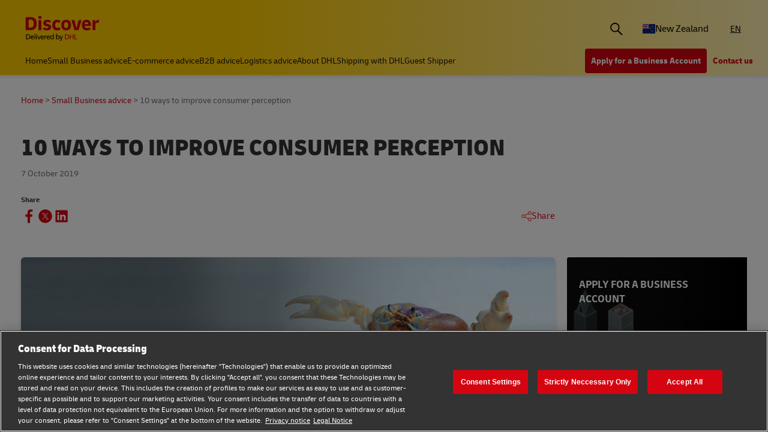

--- FILE ---
content_type: text/html;charset=utf-8
request_url: https://www.dhl.com/discover/en-nz/small-business-advice/starting-a-business/acting-big
body_size: 14010
content:
<!DOCTYPE HTML>
<html lang="en-NZ">
<head>
    <meta charset="UTF-8"/>
    <title>10 ways to improve consumer perception</title>
    <script defer type="text/javascript" src="https://rum.hlx.page/.rum/@adobe/helix-rum-js@%5E2/dist/rum-standalone.js" data-routing="program=58772,environment=528781,tier=publish"></script>
<script type="text/javascript">
        window.dataLayer=window.dataLayer||[],window.DHLTrackingHelper=window.DHLTrackingHelper||{},DHLTrackingHelper.pushUtfEvent=function(e,n){n.event=e,dataLayer.push(n)},DHLTrackingHelper.addUtfEventListener=function(e,n){e.addEventListener(n,function(e){DHLTrackingHelper.pushUtfEvent(n,e.detail)})},DHLTrackingHelper.addUtfEventListener(window,"dhl_utf_contentInteraction"),DHLTrackingHelper.addUtfEventListener(window,"dhl_utf_engagementInteraction"),DHLTrackingHelper.addUtfEventListener(window,"dhl_utf_conversionInteraction");
    </script>
    <script src="https://assets.adobedtm.com/cd52279ef3fa/3cec625096bb/launch-f5a07920ff7f.min.js" async></script>
    <meta name="keywords" content="consumer behavior,consumer habits,E-commerce advice,Business Advice"/>
    <meta name="description" content="Managing consumer and customer perception is integral to any successful startup or SME, check out these 10 tips on how to appear bigger than you are."/>
    <meta name="template" content="article"/>
    <meta http-equiv="X-UA-Compatible" content="IE=9; IE=8; IE=7; IE=EDGE"/>
    <meta name="viewport" content="width=device-width, initial-scale=1"/>
    <meta name="robots" content="index, follow"/>


    <meta name="va-getStarted" content="false" data-id="getStartedPopup"/>
    <meta name="va-chatbot" content="true" data-id="express-cs-ap/discover/nz/39bf44c8-3deb-442d-8cc8-7af67fc6666d"/>

    
    
        <meta name="theme-color" content="#d40511"/>
        <link rel="manifest" href="/etc.clientlibs/dhl/clientlibs/discover/resources/manifest.json"/>
        <link rel="apple-touch-icon" sizes="128x128" href="/etc.clientlibs/dhl/clientlibs/discover/resources/img/icons/128.png"/>
    
    
<link rel="canonical" href="https://www.dhl.com/discover/en-nz/small-business-advice/starting-a-business/acting-big"/>


    
    
        
            <!-- Google Tag Manager -->
            <script>
                window.dataLayer = window.dataLayer || [];
                window.dataLayer.push(
                    { 'gtm.start': new Date().getTime(), event: 'gtm.js' }
                );
            </script>
            <!-- Delay only the GTM script loading -->
            <script>
                window.addEventListener('load', function () {
                    setTimeout(function ()
                    {
                        let gtmScript = document.createElement('script');
                        gtmScript.async = true;
                        let gtmTrackingId = 'GTM-5BDRCJR';
                        gtmScript.src = 'https://www.googletagmanager.com/gtm.js?id=' + gtmTrackingId;
                        document.head.appendChild(gtmScript);
                    }, 5000); // Delay by 5 seconds after full page load
                });
            </script>
            <!-- End Google Tag Manager -->
        
        
    

  
  
    
    
<link rel="stylesheet" href="/etc.clientlibs/dhl/components/content/embed/embeddable/youtube/clientlibs.main-5423b72ac2d4af8f2dc93c7fa5d000aa-lc.min.css" type="text/css">
<link rel="stylesheet" href="/etc.clientlibs/dhl/clientlibs/discover-react-common.main-ca9649cc138d8068e99d954bf06c6c03-lc.min.css" type="text/css">
<link rel="stylesheet" href="/etc.clientlibs/dhl/clientlibs/discover.main-abdb712ae76cfa3a40510d24e674dece-lc.min.css" type="text/css">



  

  
  


  
  



    
    
    

    

    
    
    
    
    

    
    
    <link rel="icon" sizes="192x192" href="/etc.clientlibs/dhl/clientlibs/discover/resources/img/icons/192.png"/>
    <link rel="icon" sizes="128x128" href="/etc.clientlibs/dhl/clientlibs/discover/resources/img/icons/128.png"/>
    <link rel="apple-touch-icon-precomposed" sizes="128x128" href="/etc.clientlibs/dhl/clientlibs/discover/resources/img/icons/128.png"/>

    <link rel="shortcut icon" href="/etc.clientlibs/dhl/clientlibs/discover/resources/img/icons/favicon_dhl.ico"/>
    <link rel="icon" sizes="16x16 32x32 64x64" href="/etc.clientlibs/dhl/clientlibs/discover/resources/img/icons/favicon_dhl.ico"/>
    <link rel="icon" type="image/png" sizes="196x196" href="/etc.clientlibs/dhl/clientlibs/discover/resources/img/icons/192.png"/>
    <link rel="icon" type="image/png" sizes="160x160" href="/etc.clientlibs/dhl/clientlibs/discover/resources/img/icons/160.png"/>
    <link rel="icon" type="image/png" sizes="96x96" href="/etc.clientlibs/dhl/clientlibs/discover/resources/img/icons/96.png"/>
    <link rel="icon" type="image/png" sizes="64x64" href="/etc.clientlibs/dhl/clientlibs/discover/resources/img/icons/64.png"/>
    <link rel="icon" type="image/png" sizes="32x32" href="/etc.clientlibs/dhl/clientlibs/discover/resources/img/icons/32.png"/>
    <link rel="icon" type="image/png" sizes="16x16" href="/etc.clientlibs/dhl/clientlibs/discover/resources/img/icons/16.png"/>
    <link rel="apple-touch-icon" href="/etc.clientlibs/dhl/clientlibs/discover/resources/img/icons/57.png"/>
    <link rel="apple-touch-icon" sizes="114x114" href="/etc.clientlibs/dhl/clientlibs/discover/resources/img/icons/114.png"/>
    <link rel="apple-touch-icon" sizes="72x72" href="/etc.clientlibs/dhl/clientlibs/discover/resources/img/icons/72.png"/>
    <link rel="apple-touch-icon" sizes="144x144" href="/etc.clientlibs/dhl/clientlibs/discover/resources/img/icons/144.png"/>
    <link rel="apple-touch-icon" sizes="60x60" href="/etc.clientlibs/dhl/clientlibs/discover/resources/img/icons/60.png"/>
    <link rel="apple-touch-icon" sizes="120x120" href="/etc.clientlibs/dhl/clientlibs/discover/resources/img/icons/120.png"/>
    <link rel="apple-touch-icon" sizes="76x76" href="/etc.clientlibs/dhl/clientlibs/discover/resources/img/icons/76.png"/>
    <link rel="apple-touch-icon" sizes="152x152" href="/etc.clientlibs/dhl/clientlibs/discover/resources/img/icons/152.png"/>
    <link rel="apple-touch-icon" sizes="180x180" href="/etc.clientlibs/dhl/clientlibs/discover/resources/img/icons/180.png"/>

    
    <meta name="dhl-path-prefix" content="/discover"/>
    <meta name="dhl-path-home" content="/discover/en-nz"/>

    
    <meta property="og:type" content="article"/>
    <meta property="og:url" content="https://www.dhl.com/discover/en-nz/small-business-advice/starting-a-business/acting-big"/>
    <meta property="og:title" content="acting-big"/>
    <meta property="og:description" content="Managing consumer and customer perception is integral to any successful startup or SME, check out these 10 tips on how to appear bigger than you are."/>
    <meta property="og:image" content="https://www.dhl.com/discover/content/dam/global-master/1-business-advice/starting-a-business/atl1608-acting-big/New_Mobile_640x360_C-Help Consumers Trust Your Brand.jpg"/>

    <meta name="twitter:card" content="summary"/>
    <meta name="twitter:url" content="https://www.dhl.com/discover/en-nz/small-business-advice/starting-a-business/acting-big"/>
    <meta name="twitter:title" content="acting-big"/>
    <meta name="twitter:description" content="Managing consumer and customer perception is integral to any successful startup or SME, check out these 10 tips on how to appear bigger than you are."/>
    <meta name="twitter:image" content="https://www.dhl.com/discover/content/dam/global-master/1-business-advice/starting-a-business/atl1608-acting-big/New_Mobile_640x360_C-Help Consumers Trust Your Brand.jpg"/>


    

  <script type="application/ld+json">{"@context":"https://schema.org","@type":"Article","mainEntityOfPage":{"@type":"WebPage","@id":"https://www.dhl.comhttps://www.dhl.com/discover/en-nz/small-business-advice/starting-a-business/acting-big"},"headline":"10 ways to improve consumer perception","description":"Managing consumer and customer perception is integral to any successful startup or SME, check out these 10 tips on how to appear bigger than you are.","image":"https://www.dhl.com/discover/adobe/dynamicmedia/deliver/dm-aid--8337b887-0d12-4cfd-a00f-7e42c09e062d/new-mobile-640x360-c-help-consumers-trust-your-brand.jpg?preferwebp=true&quality=82","author":{"@type":"Organization","name":"DHL New Zealand","url":"https://www.dhl.com/discover/en-nz"},"publisher":{"@type":"Organization","name":"DHL","logo":{"@type":"ImageObject","url":"https://www.dhl.com/etc.clientlibs/dhl/clientlibs/discover/resources/img/new-logo.svg"}},"datePublished":"2019-10-07T22:00:00Z"}</script>
<script type="application/ld+json">{"@context":"https://schema.org","@type":"BreadcrumbList","itemListElement":[{"@type":"ListItem","position":1,"name":"Home","item":"/content/dhl/nz/en-nz"},{"@type":"ListItem","position":2,"name":"Small Business advice","item":"/content/dhl/nz/en-nz/small-business-advice"},{"@type":"ListItem","position":3,"name":"Starting a business","item":"/content/dhl/nz/en-nz/small-business-advice/starting-a-business"},{"@type":"ListItem","position":4,"name":"10 ways to improve consumer perception","item":"/content/dhl/nz/en-nz/small-business-advice/starting-a-business/acting-big"}]}</script>




    
</head>
<body class="editable-article master page basicpage" id="editable-article-886baa56df" data-cmp-link-accessibility-enabled data-cmp-link-accessibility-text="opens in a new tab" data-cmp-data-layer-name="adobeDataLayer" data-analytics-config="{}">



  

  
    
      <!-- Google Tag Manager (noscript) -->
      <noscript><iframe class="gtm-noscript" src="https://www.googletagmanager.com/ns.html?id=GTM-5BDRCJR" height="0" width="0"></iframe></noscript>
      <!-- End Google Tag Manager (noscript) -->
    
  



  





  <div class="page-body article-counter">
  <div class="root responsivegrid">


<div class="aem-Grid aem-Grid--12 aem-Grid--default--12 ">
    
    <header class="experiencefragment aem-GridColumn aem-GridColumn--default--12"><div id="experiencefragment-2c392c549c" class="cmp-experiencefragment cmp-experiencefragment--header">
<div class="xf-content-height">
    


<div class="aem-Grid aem-Grid--12 aem-Grid--default--12 ">
    
    <div class="header responsivegrid aem-GridColumn aem-GridColumn--default--12"><div class="wcag">
    <span class="sr-only">Content and Navigation</span>
    <ul>
        <li><a href="#main-content" aria-label="Skip to main content">Skip to main content</a></li>
        <li><a href="#footer" aria-label="Skip to footer"> Skip to footer</a></li>
    </ul>
</div>
<div class="header-wrapper">
    <div class="header-container">
        <div class="main-row">
            <div class="main-row__left">
                <div class="header__logoWrap">
                    <a class="header__logo" href="/discover/en-nz" aria-label="DHL Discover logo"><span class="sr-only"></span></a>
                </div>
            </div>

            <div class="main-row__right">
                <div class="search-bar"><div class="search-bar-component aem-react-component" data-component-name="search-bar" data-config='{
            "currentPagePath": "/content/dhl/nz/en-nz/small-business-advice/starting-a-business/acting-big",
            "recentSearchesTitle": "Recent Searches",
            "trendingTopicsTitle": "Trending Topics",
            "articlesTitle": "Articles",
            "trendingTopics": [&#34;Business&#34;,&#34;China&#34;,&#34;small business&#34;],
            "searchResultPagePath": "/discover/en-nz/search-results",
            "closeAriaLabel": "Close Search Bar",
            "openAriaLabel": "Open Search Bar",
            "searchButtonAriaLabel": "Go to search result page",
            "showThumbnail": true
         }'>
</div></div>
                <div class="header__icon">
                    <button class="header__desktopCountry" aria-label="Country Selector Toggle" aria-expanded="false">
                        
                        
                            <span class="fi fi-nz"></span>
                            <span class="title ">New Zealand</span>
                        
                    </button>
                    <div class="header-countryList" aria-hidden="true">
                        <label for="countryList-widget" class="header-countryList__label">Countries &amp; Region</label>
                        <input class="countrySearch" id="countrySearch" type="text" aria-label="Country Filter Input" placeholder="Search"/>
                        <ul class="header-countryList__widget" id="countryList-widget">
                            
                                <li class="header-countryList__option"><a href="/discover/en-global/small-business-advice/starting-a-business/acting-big">
                                    <label for="country-aa">
                                        <span class="fi fi-aa"></span>
                                        <span class="country-name" country-name="Global">
                                            Global
                                        </span>
                                    </label>
                                </a></li>
                            
                                <li class="header-countryList__option"><a href="/discover/en-au/small-business-advice/starting-a-business/acting-big">
                                    <label for="country-au">
                                        <span class="fi fi-au"></span>
                                        <span class="country-name" country-code="au" country-name="Australia">
                                            Australia
                                        </span>
                                    </label>
                                </a></li>
                            
                                <li class="header-countryList__option"><a href="/discover/en-at">
                                    <label for="country-at">
                                        <span class="fi fi-at"></span>
                                        <span class="country-name" country-code="at" country-name="Austria">
                                            Austria
                                        </span>
                                    </label>
                                </a></li>
                            
                                <li class="header-countryList__option"><a href="/discover/en-bd">
                                    <label for="country-bd">
                                        <span class="fi fi-bd"></span>
                                        <span class="country-name" country-code="bd" country-name="Bangladesh">
                                            Bangladesh
                                        </span>
                                    </label>
                                </a></li>
                            
                                <li class="header-countryList__option"><a href="/discover/en-be">
                                    <label for="country-be">
                                        <span class="fi fi-be"></span>
                                        <span class="country-name" country-code="be" country-name="Belgium">
                                            Belgium
                                        </span>
                                    </label>
                                </a></li>
                            
                                <li class="header-countryList__option"><a href="/discover/en-kh/small-business-advice/starting-a-business/acting-big">
                                    <label for="country-kh">
                                        <span class="fi fi-kh"></span>
                                        <span class="country-name" country-code="kh" country-name="Cambodia">
                                            Cambodia
                                        </span>
                                    </label>
                                </a></li>
                            
                                <li class="header-countryList__option"><a href="/discover/en-ca/small-business-advice/starting-a-business/acting-big">
                                    <label for="country-ca">
                                        <span class="fi fi-ca"></span>
                                        <span class="country-name" country-code="ca" country-name="Canada">
                                            Canada
                                        </span>
                                    </label>
                                </a></li>
                            
                                <li class="header-countryList__option"><a href="/discover/zh-cn/small-business-advice/starting-a-business/acting-big">
                                    <label for="country-cn">
                                        <span class="fi fi-cn"></span>
                                        <span class="country-name" country-code="cn" country-name="China, People&#39;s Republic">
                                            China, People&#39;s Republic
                                        </span>
                                    </label>
                                </a></li>
                            
                                <li class="header-countryList__option"><a href="/discover/cs-cz/poradenstvi-pro-male-firmy/starting-a-business/acting-big">
                                    <label for="country-cz">
                                        <span class="fi fi-cz"></span>
                                        <span class="country-name" country-code="cz" country-name="Czech Republic">
                                            Czech Republic
                                        </span>
                                    </label>
                                </a></li>
                            
                                <li class="header-countryList__option"><a href="/discover/fr-fr">
                                    <label for="country-fr">
                                        <span class="fi fi-fr"></span>
                                        <span class="country-name" country-code="fr" country-name="France">
                                            France
                                        </span>
                                    </label>
                                </a></li>
                            
                                <li class="header-countryList__option"><a href="/discover/zh-hk">
                                    <label for="country-hk">
                                        <span class="fi fi-hk"></span>
                                        <span class="country-name" country-code="hk" country-name="Hong Kong, SAR China">
                                            Hong Kong, SAR China
                                        </span>
                                    </label>
                                </a></li>
                            
                                <li class="header-countryList__option"><a href="/discover/hu-hu">
                                    <label for="country-hu">
                                        <span class="fi fi-hu"></span>
                                        <span class="country-name" country-code="hu" country-name="Hungary">
                                            Hungary
                                        </span>
                                    </label>
                                </a></li>
                            
                                <li class="header-countryList__option"><a href="/discover/en-in">
                                    <label for="country-in">
                                        <span class="fi fi-in"></span>
                                        <span class="country-name" country-code="in" country-name="India">
                                            India
                                        </span>
                                    </label>
                                </a></li>
                            
                                <li class="header-countryList__option"><a href="/discover/id-id">
                                    <label for="country-id">
                                        <span class="fi fi-id"></span>
                                        <span class="country-name" country-code="id" country-name="Indonesia">
                                            Indonesia
                                        </span>
                                    </label>
                                </a></li>
                            
                                <li class="header-countryList__option"><a href="/discover/en-ie/small-business-advice/starting-a-business/acting-big">
                                    <label for="country-ie">
                                        <span class="fi fi-ie"></span>
                                        <span class="country-name" country-code="ie" country-name="Ireland">
                                            Ireland
                                        </span>
                                    </label>
                                </a></li>
                            
                                <li class="header-countryList__option"><a href="/discover/he-il">
                                    <label for="country-il">
                                        <span class="fi fi-il"></span>
                                        <span class="country-name" country-code="il" country-name="Israel">
                                            Israel
                                        </span>
                                    </label>
                                </a></li>
                            
                                <li class="header-countryList__option"><a href="/discover/it-it">
                                    <label for="country-it">
                                        <span class="fi fi-it"></span>
                                        <span class="country-name" country-code="it" country-name="Italy">
                                            Italy
                                        </span>
                                    </label>
                                </a></li>
                            
                                <li class="header-countryList__option"><a href="/discover/ja-jp">
                                    <label for="country-jp">
                                        <span class="fi fi-jp"></span>
                                        <span class="country-name" country-code="jp" country-name="Japan">
                                            Japan
                                        </span>
                                    </label>
                                </a></li>
                            
                                <li class="header-countryList__option"><a href="/discover/en-ke/small-business-advice/starting-a-business/acting-big">
                                    <label for="country-ke">
                                        <span class="fi fi-ke"></span>
                                        <span class="country-name" country-code="ke" country-name="Kenya">
                                            Kenya
                                        </span>
                                    </label>
                                </a></li>
                            
                                <li class="header-countryList__option"><a href="/discover/ko-kr">
                                    <label for="country-kr">
                                        <span class="fi fi-kr"></span>
                                        <span class="country-name" country-code="kr" country-name="Korea">
                                            Korea
                                        </span>
                                    </label>
                                </a></li>
                            
                                <li class="header-countryList__option"><a href="/discover/en-my/small-business-advice/starting-a-business/acting-big">
                                    <label for="country-my">
                                        <span class="fi fi-my"></span>
                                        <span class="country-name" country-code="my" country-name="Malaysia">
                                            Malaysia
                                        </span>
                                    </label>
                                </a></li>
                            
                                <li class="header-countryList__option"><a href="/discover/en-mm">
                                    <label for="country-mm">
                                        <span class="fi fi-mm"></span>
                                        <span class="country-name" country-code="mm" country-name="Myanmar">
                                            Myanmar
                                        </span>
                                    </label>
                                </a></li>
                            
                                <li class="header-countryList__option"><a href="/discover/en-ng/small-business-advice/starting-a-business/acting-big">
                                    <label for="country-ng">
                                        <span class="fi fi-ng"></span>
                                        <span class="country-name" country-code="ng" country-name="Nigeria">
                                            Nigeria
                                        </span>
                                    </label>
                                </a></li>
                            
                                <li class="header-countryList__option"><a href="/discover/en-pk/small-business-advice/starting-a-business/acting-big">
                                    <label for="country-pk">
                                        <span class="fi fi-pk"></span>
                                        <span class="country-name" country-code="pk" country-name="Pakistan">
                                            Pakistan
                                        </span>
                                    </label>
                                </a></li>
                            
                                <li class="header-countryList__option"><a href="/discover/en-ph/small-business-advice/starting-a-business/acting-big">
                                    <label for="country-ph">
                                        <span class="fi fi-ph"></span>
                                        <span class="country-name" country-code="ph" country-name="Philippines">
                                            Philippines
                                        </span>
                                    </label>
                                </a></li>
                            
                                <li class="header-countryList__option"><a href="/discover/pt-pt/pequenas-e-medias-empresas/iniciar-um-negocio/10-maneiras-melhorar-percecao-do-consumidor">
                                    <label for="country-pt">
                                        <span class="fi fi-pt"></span>
                                        <span class="country-name" country-code="pt" country-name="Portugal">
                                            Portugal
                                        </span>
                                    </label>
                                </a></li>
                            
                                <li class="header-countryList__option"><a href="/discover/en-sg/small-business-advice/starting-a-business/acting-big">
                                    <label for="country-sg">
                                        <span class="fi fi-sg"></span>
                                        <span class="country-name" country-code="sg" country-name="Singapore">
                                            Singapore
                                        </span>
                                    </label>
                                </a></li>
                            
                                <li class="header-countryList__option"><a href="/discover/sk-sk/small-business-advice/starting-a-business/acting-big">
                                    <label for="country-sk">
                                        <span class="fi fi-sk"></span>
                                        <span class="country-name" country-code="sk" country-name="Slovakia">
                                            Slovakia
                                        </span>
                                    </label>
                                </a></li>
                            
                                <li class="header-countryList__option"><a href="/discover/en-za/small-business-advice/starting-a-business/acting-big">
                                    <label for="country-za">
                                        <span class="fi fi-za"></span>
                                        <span class="country-name" country-code="za" country-name="South Africa">
                                            South Africa
                                        </span>
                                    </label>
                                </a></li>
                            
                                <li class="header-countryList__option"><a href="/discover/es-es/pymes/iniciar-un-negocio/mejorar-percepcion-del-cliente">
                                    <label for="country-es">
                                        <span class="fi fi-es"></span>
                                        <span class="country-name" country-code="es" country-name="Spain">
                                            Spain
                                        </span>
                                    </label>
                                </a></li>
                            
                                <li class="header-countryList__option"><a href="/discover/en-lk">
                                    <label for="country-lk">
                                        <span class="fi fi-lk"></span>
                                        <span class="country-name" country-code="lk" country-name="Sri Lanka">
                                            Sri Lanka
                                        </span>
                                    </label>
                                </a></li>
                            
                                <li class="header-countryList__option"><a href="/discover/de-ch">
                                    <label for="country-ch">
                                        <span class="fi fi-ch"></span>
                                        <span class="country-name" country-code="ch" country-name="Switzerland">
                                            Switzerland
                                        </span>
                                    </label>
                                </a></li>
                            
                                <li class="header-countryList__option"><a href="/discover/zh-tw">
                                    <label for="country-tw">
                                        <span class="fi fi-twx"></span>
                                        <span class="country-name" country-code="tw" country-name="Taiwan, China">
                                            Taiwan, China
                                        </span>
                                    </label>
                                </a></li>
                            
                                <li class="header-countryList__option"><a href="/discover/th-th">
                                    <label for="country-th">
                                        <span class="fi fi-th"></span>
                                        <span class="country-name" country-code="th" country-name="Thailand">
                                            Thailand
                                        </span>
                                    </label>
                                </a></li>
                            
                                <li class="header-countryList__option"><a href="/discover/en-ae/small-business-advice/starting-a-business/acting-big">
                                    <label for="country-ae">
                                        <span class="fi fi-ae"></span>
                                        <span class="country-name" country-code="ae" country-name="UAE">
                                            UAE
                                        </span>
                                    </label>
                                </a></li>
                            
                                <li class="header-countryList__option"><a href="/discover/en-gb">
                                    <label for="country-gb">
                                        <span class="fi fi-gb"></span>
                                        <span class="country-name" country-code="gb" country-name="United Kingdom">
                                            United Kingdom
                                        </span>
                                    </label>
                                </a></li>
                            
                                <li class="header-countryList__option"><a href="/discover/en-us/small-business-advice/starting-a-business/acting-big">
                                    <label for="country-us">
                                        <span class="fi fi-us"></span>
                                        <span class="country-name" country-code="us" country-name="United States">
                                            United States
                                        </span>
                                    </label>
                                </a></li>
                            
                                <li class="header-countryList__option"><a href="/discover/vi-vn">
                                    <label for="country-vn">
                                        <span class="fi fi-vn"></span>
                                        <span class="country-name" country-code="vn" country-name="Vietnam">
                                            Vietnam
                                        </span>
                                    </label>
                                </a></li>
                            
                        </ul>
                    </div>
                </div>
                <div class="header__icon">
                    
                        <a aria-label="Switch Language to: Discover Global Shipping &amp; Logistics Insights" href="/discover/en-nz/small-business-advice/starting-a-business/acting-big" data-home="/content/dhl/nz/en-nz.html" rel="alternate" lang="en-NZ" hreflang="en-NZ" class="header__lang header__lang--selected" aria-current="page">
                            EN
                        </a>

                    
                </div>
                <div data-open-hamburger-menu-text="Open Hamburger Menu" data-close-hamburger-menu-text="Close Hamburger Menu" id="header__navigation__text" class="header__icon">
                    <a class="header__navigation" href="#" aria-label="Open Hamburger Menu">
                        <i class="header__hamburger"></i>
                    </a>
                </div>
            </div>
        </div>
        <div class="navigation-row">
            <nav class="navigation-row__left">
                <a class="navigation-item " href="/discover/en-nz"><span>Home</span></a>
                
                    <a class="navigation-item  " data-analytics="{&quot;content&quot;:{&quot;name&quot;:&quot;Header Category Link 'Small Business advice'&quot;,&quot;type&quot;:&quot;header&quot;,&quot;interaction&quot;:&quot;Click&quot;},&quot;trackedInteractions&quot;:&quot;basic&quot;,&quot;interactionType&quot;:&quot;dhl_utf_contentInteraction&quot;}" href="/discover/en-nz/small-business-advice">
                        <span>Small Business advice</span></a>
                
                    <a class="navigation-item  " data-analytics="{&quot;content&quot;:{&quot;name&quot;:&quot;Header Category Link 'E-commerce advice'&quot;,&quot;type&quot;:&quot;header&quot;,&quot;interaction&quot;:&quot;Click&quot;},&quot;trackedInteractions&quot;:&quot;basic&quot;,&quot;interactionType&quot;:&quot;dhl_utf_contentInteraction&quot;}" href="/discover/en-nz/e-commerce-advice">
                        <span>E-commerce advice</span></a>
                
                    <a class="navigation-item  " data-analytics="{&quot;content&quot;:{&quot;name&quot;:&quot;Header Category Link 'B2B advice'&quot;,&quot;type&quot;:&quot;header&quot;,&quot;interaction&quot;:&quot;Click&quot;},&quot;trackedInteractions&quot;:&quot;basic&quot;,&quot;interactionType&quot;:&quot;dhl_utf_contentInteraction&quot;}" href="/discover/en-nz/b2b-advice">
                        <span>B2B advice</span></a>
                
                    <a class="navigation-item  " data-analytics="{&quot;content&quot;:{&quot;name&quot;:&quot;Header Category Link 'Logistics advice'&quot;,&quot;type&quot;:&quot;header&quot;,&quot;interaction&quot;:&quot;Click&quot;},&quot;trackedInteractions&quot;:&quot;basic&quot;,&quot;interactionType&quot;:&quot;dhl_utf_contentInteraction&quot;}" href="/discover/en-nz/logistics-advice">
                        <span>Logistics advice</span></a>
                
                    <a class="navigation-item  " data-analytics="{&quot;content&quot;:{&quot;name&quot;:&quot;Header Category Link 'About DHL'&quot;,&quot;type&quot;:&quot;header&quot;,&quot;interaction&quot;:&quot;Click&quot;},&quot;trackedInteractions&quot;:&quot;basic&quot;,&quot;interactionType&quot;:&quot;dhl_utf_contentInteraction&quot;}" href="/discover/en-nz/about-dhl">
                        <span>About DHL</span></a>
                
                    <a class="navigation-item  " data-analytics="{&quot;content&quot;:{&quot;name&quot;:&quot;Header Category Link 'Shipping with DHL'&quot;,&quot;type&quot;:&quot;header&quot;,&quot;interaction&quot;:&quot;Click&quot;},&quot;trackedInteractions&quot;:&quot;basic&quot;,&quot;interactionType&quot;:&quot;dhl_utf_contentInteraction&quot;}" href="/discover/en-nz/ship-with-dhl">
                        <span>Shipping with DHL</span></a>
                
                    <a class="navigation-item  " data-analytics="{&quot;content&quot;:{&quot;name&quot;:&quot;Header Category Link 'Guest Shipper'&quot;,&quot;type&quot;:&quot;header&quot;,&quot;interaction&quot;:&quot;Click&quot;},&quot;trackedInteractions&quot;:&quot;basic&quot;,&quot;interactionType&quot;:&quot;dhl_utf_contentInteraction&quot;}" href="/discover/en-nz/guest-shipper">
                        <span>Guest Shipper</span></a>
                
                <span class="navigation-item navigation-item_more-less less">Less</span>
            </nav>
            <div class="navigation-row__right">
                <span class="navigation-item navigation-item_more-less more">More</span>
                <a class="button dhl-btn dhl-btn--primary" href="/discover/en-nz/ship-now" title="Apply for a Business Account" data-testid="header-red-button" data-analytics="{&quot;content&quot;:{&quot;name&quot;:&quot;'Apply for a business Account' button&quot;,&quot;type&quot;:&quot;header&quot;,&quot;interaction&quot;:&quot;Click&quot;},&quot;trackedInteractions&quot;:&quot;basic&quot;,&quot;interactionType&quot;:&quot;dhl_utf_contentInteraction&quot;}">
                    <span>Apply for a Business Account</span>
                </a>
              
                <a class="button dhl-btn dhl-btn--link" href="/discover/en-nz/ship-with-dhl/contact" data-testid="header-company-link-0" data-analytics="{&quot;content&quot;:{&quot;name&quot;:&quot;'Contact Us' link&quot;,&quot;type&quot;:&quot;header&quot;,&quot;interaction&quot;:&quot;Click&quot;},&quot;trackedInteractions&quot;:&quot;basic&quot;,&quot;interactionType&quot;:&quot;dhl_utf_contentInteraction&quot;}">
                  <span>Contact us</span>
                </a>
              
            </div>
        </div>
    </div>
    <div class="header__meganav">
        <nav class="header__meganavNavigation">
            <ul class="header__meganavNav">
                <li>
                    <div class="menuNav-title"></div>
                </li>
                <li>
                    <div class="menuNav-title">Categories</div>
                    <ul>
                        <li>
                            <a class="navigation-item" href="/discover/en-nz/small-business-advice" data-analytics="{&quot;content&quot;:{&quot;name&quot;:&quot;Small Business advice&quot;,&quot;type&quot;:&quot;header&quot;,&quot;interaction&quot;:&quot;Click&quot;},&quot;trackedInteractions&quot;:&quot;basic&quot;,&quot;interactionType&quot;:&quot;dhl_utf_contentInteraction&quot;}">
                                <span>Small Business advice</span></a>
<a class="navigation-item" href="/discover/en-nz/e-commerce-advice" data-analytics="{&quot;content&quot;:{&quot;name&quot;:&quot;E-commerce advice&quot;,&quot;type&quot;:&quot;header&quot;,&quot;interaction&quot;:&quot;Click&quot;},&quot;trackedInteractions&quot;:&quot;basic&quot;,&quot;interactionType&quot;:&quot;dhl_utf_contentInteraction&quot;}">
                                <span>E-commerce advice</span></a>
<a class="navigation-item" href="/discover/en-nz/b2b-advice" data-analytics="{&quot;content&quot;:{&quot;name&quot;:&quot;B2B advice&quot;,&quot;type&quot;:&quot;header&quot;,&quot;interaction&quot;:&quot;Click&quot;},&quot;trackedInteractions&quot;:&quot;basic&quot;,&quot;interactionType&quot;:&quot;dhl_utf_contentInteraction&quot;}">
                                <span>B2B advice</span></a>
<a class="navigation-item" href="/discover/en-nz/logistics-advice" data-analytics="{&quot;content&quot;:{&quot;name&quot;:&quot;Logistics advice&quot;,&quot;type&quot;:&quot;header&quot;,&quot;interaction&quot;:&quot;Click&quot;},&quot;trackedInteractions&quot;:&quot;basic&quot;,&quot;interactionType&quot;:&quot;dhl_utf_contentInteraction&quot;}">
                                <span>Logistics advice</span></a>
<a class="navigation-item" href="/discover/en-nz/about-dhl" data-analytics="{&quot;content&quot;:{&quot;name&quot;:&quot;About DHL&quot;,&quot;type&quot;:&quot;header&quot;,&quot;interaction&quot;:&quot;Click&quot;},&quot;trackedInteractions&quot;:&quot;basic&quot;,&quot;interactionType&quot;:&quot;dhl_utf_contentInteraction&quot;}">
                                <span>About DHL</span></a>
<a class="navigation-item" href="/discover/en-nz/ship-with-dhl" data-analytics="{&quot;content&quot;:{&quot;name&quot;:&quot;Shipping with DHL&quot;,&quot;type&quot;:&quot;header&quot;,&quot;interaction&quot;:&quot;Click&quot;},&quot;trackedInteractions&quot;:&quot;basic&quot;,&quot;interactionType&quot;:&quot;dhl_utf_contentInteraction&quot;}">
                                <span>Shipping with DHL</span></a>
<a class="navigation-item" href="/discover/en-nz/guest-shipper" data-analytics="{&quot;content&quot;:{&quot;name&quot;:&quot;Guest Shipper&quot;,&quot;type&quot;:&quot;header&quot;,&quot;interaction&quot;:&quot;Click&quot;},&quot;trackedInteractions&quot;:&quot;basic&quot;,&quot;interactionType&quot;:&quot;dhl_utf_contentInteraction&quot;}">
                                <span>Guest Shipper</span></a>

                        </li>
                    </ul>
                </li>
                <li>
                    <div class="menuNav-title">Company</div>
                    <ul>
                        <li>
                            <a class="navigation-item" href="/discover/en-nz/ship-with-dhl/contact" data-analytics="{&quot;content&quot;:{&quot;name&quot;:&quot;Contact us&quot;,&quot;type&quot;:&quot;header&quot;,&quot;interaction&quot;:&quot;Click&quot;},&quot;trackedInteractions&quot;:&quot;basic&quot;,&quot;interactionType&quot;:&quot;dhl_utf_contentInteraction&quot;}">
                                <span>Contact us</span></a>

                        </li>
                    </ul>
                </li>
            </ul>
            <div>


<div class="aem-Grid aem-Grid--12 aem-Grid--default--12 ">
    
    <div class="experiencefragment aem-GridColumn aem-GridColumn--default--12"><div id="experiencefragment-f4376cdf4c" class="cmp-experiencefragment cmp-experiencefragment--open-business-account">
<div class="xf-content-height">
    


<div class="aem-Grid aem-Grid--12 aem-Grid--default--12 ">
    
    <div class="cta-banner-with-points-v2 image aem-GridColumn aem-GridColumn--default--12">


<article class="cmp-cta-banner-with-points" data-blurhash="LGF5?x_3Myx]_4%MD%ofD*t7t7Rj">
    <canvas class="blur-canvas"></canvas>
        
  <picture>
    <source media="(min-width: 75rem)" srcset="/discover/adobe/dynamicmedia/deliver/dm-aid--4bb5d4aa-c6a0-4c32-baa3-4e35305c4faf/account-app-landscape-black.png?preferwebp=true&amp;width=400&amp;quality=82 400w, /discover/adobe/dynamicmedia/deliver/dm-aid--4bb5d4aa-c6a0-4c32-baa3-4e35305c4faf/account-app-landscape-black.png?preferwebp=true&amp;width=500&amp;quality=82 500w, /discover/adobe/dynamicmedia/deliver/dm-aid--4bb5d4aa-c6a0-4c32-baa3-4e35305c4faf/account-app-landscape-black.png?preferwebp=true&amp;width=600&amp;quality=82 600w, /discover/adobe/dynamicmedia/deliver/dm-aid--4bb5d4aa-c6a0-4c32-baa3-4e35305c4faf/account-app-landscape-black.png?preferwebp=true&amp;width=700&amp;quality=82 700w, /discover/adobe/dynamicmedia/deliver/dm-aid--4bb5d4aa-c6a0-4c32-baa3-4e35305c4faf/account-app-landscape-black.png?preferwebp=true&amp;width=800&amp;quality=82 800w, /discover/adobe/dynamicmedia/deliver/dm-aid--4bb5d4aa-c6a0-4c32-baa3-4e35305c4faf/account-app-landscape-black.png?preferwebp=true&amp;width=900&amp;quality=82 900w, /discover/adobe/dynamicmedia/deliver/dm-aid--4bb5d4aa-c6a0-4c32-baa3-4e35305c4faf/account-app-landscape-black.png?preferwebp=true&amp;width=1000&amp;quality=82 1000w, /discover/adobe/dynamicmedia/deliver/dm-aid--4bb5d4aa-c6a0-4c32-baa3-4e35305c4faf/account-app-landscape-black.png?preferwebp=true&amp;width=1100&amp;quality=82 1100w, /discover/adobe/dynamicmedia/deliver/dm-aid--4bb5d4aa-c6a0-4c32-baa3-4e35305c4faf/account-app-landscape-black.png?preferwebp=true&amp;width=1200&amp;quality=82 1200w, /discover/adobe/dynamicmedia/deliver/dm-aid--4bb5d4aa-c6a0-4c32-baa3-4e35305c4faf/account-app-landscape-black.png?preferwebp=true&amp;width=1300&amp;quality=82 1300w, /discover/adobe/dynamicmedia/deliver/dm-aid--4bb5d4aa-c6a0-4c32-baa3-4e35305c4faf/account-app-landscape-black.png?preferwebp=true&amp;width=1400&amp;quality=82 1400w, /discover/adobe/dynamicmedia/deliver/dm-aid--4bb5d4aa-c6a0-4c32-baa3-4e35305c4faf/account-app-landscape-black.png?preferwebp=true&amp;width=1500&amp;quality=82 1500w, /discover/adobe/dynamicmedia/deliver/dm-aid--4bb5d4aa-c6a0-4c32-baa3-4e35305c4faf/account-app-landscape-black.png?preferwebp=true&amp;width=1600&amp;quality=82 1600w"/>
    <source media="(min-width: 48rem) and (max-width: 74.999rem)" srcset="/discover/adobe/dynamicmedia/deliver/dm-aid--b097e2c0-f4cc-411e-865b-82cca4444754/tablet-account-application.png?preferwebp=true&amp;width=400&amp;quality=82 400w, /discover/adobe/dynamicmedia/deliver/dm-aid--b097e2c0-f4cc-411e-865b-82cca4444754/tablet-account-application.png?preferwebp=true&amp;width=500&amp;quality=82 500w, /discover/adobe/dynamicmedia/deliver/dm-aid--b097e2c0-f4cc-411e-865b-82cca4444754/tablet-account-application.png?preferwebp=true&amp;width=600&amp;quality=82 600w, /discover/adobe/dynamicmedia/deliver/dm-aid--b097e2c0-f4cc-411e-865b-82cca4444754/tablet-account-application.png?preferwebp=true&amp;width=700&amp;quality=82 700w, /discover/adobe/dynamicmedia/deliver/dm-aid--b097e2c0-f4cc-411e-865b-82cca4444754/tablet-account-application.png?preferwebp=true&amp;width=800&amp;quality=82 800w, /discover/adobe/dynamicmedia/deliver/dm-aid--b097e2c0-f4cc-411e-865b-82cca4444754/tablet-account-application.png?preferwebp=true&amp;width=900&amp;quality=82 900w, /discover/adobe/dynamicmedia/deliver/dm-aid--b097e2c0-f4cc-411e-865b-82cca4444754/tablet-account-application.png?preferwebp=true&amp;width=1000&amp;quality=82 1000w, /discover/adobe/dynamicmedia/deliver/dm-aid--b097e2c0-f4cc-411e-865b-82cca4444754/tablet-account-application.png?preferwebp=true&amp;width=1100&amp;quality=82 1100w, /discover/adobe/dynamicmedia/deliver/dm-aid--b097e2c0-f4cc-411e-865b-82cca4444754/tablet-account-application.png?preferwebp=true&amp;width=1200&amp;quality=82 1200w, /discover/adobe/dynamicmedia/deliver/dm-aid--b097e2c0-f4cc-411e-865b-82cca4444754/tablet-account-application.png?preferwebp=true&amp;width=1300&amp;quality=82 1300w, /discover/adobe/dynamicmedia/deliver/dm-aid--b097e2c0-f4cc-411e-865b-82cca4444754/tablet-account-application.png?preferwebp=true&amp;width=1400&amp;quality=82 1400w, /discover/adobe/dynamicmedia/deliver/dm-aid--b097e2c0-f4cc-411e-865b-82cca4444754/tablet-account-application.png?preferwebp=true&amp;width=1500&amp;quality=82 1500w, /discover/adobe/dynamicmedia/deliver/dm-aid--b097e2c0-f4cc-411e-865b-82cca4444754/tablet-account-application.png?preferwebp=true&amp;width=1600&amp;quality=82 1600w"/>
    <source media="(max-width: 47.999rem)" srcset="/discover/adobe/dynamicmedia/deliver/dm-aid--2fcce031-66b5-4c32-89b2-a96f35acb85b/mobile-account-application.png?preferwebp=true&amp;width=400&amp;quality=82 400w, /discover/adobe/dynamicmedia/deliver/dm-aid--2fcce031-66b5-4c32-89b2-a96f35acb85b/mobile-account-application.png?preferwebp=true&amp;width=500&amp;quality=82 500w, /discover/adobe/dynamicmedia/deliver/dm-aid--2fcce031-66b5-4c32-89b2-a96f35acb85b/mobile-account-application.png?preferwebp=true&amp;width=600&amp;quality=82 600w, /discover/adobe/dynamicmedia/deliver/dm-aid--2fcce031-66b5-4c32-89b2-a96f35acb85b/mobile-account-application.png?preferwebp=true&amp;width=700&amp;quality=82 700w, /discover/adobe/dynamicmedia/deliver/dm-aid--2fcce031-66b5-4c32-89b2-a96f35acb85b/mobile-account-application.png?preferwebp=true&amp;width=800&amp;quality=82 800w, /discover/adobe/dynamicmedia/deliver/dm-aid--2fcce031-66b5-4c32-89b2-a96f35acb85b/mobile-account-application.png?preferwebp=true&amp;width=900&amp;quality=82 900w, /discover/adobe/dynamicmedia/deliver/dm-aid--2fcce031-66b5-4c32-89b2-a96f35acb85b/mobile-account-application.png?preferwebp=true&amp;width=1000&amp;quality=82 1000w, /discover/adobe/dynamicmedia/deliver/dm-aid--2fcce031-66b5-4c32-89b2-a96f35acb85b/mobile-account-application.png?preferwebp=true&amp;width=1100&amp;quality=82 1100w, /discover/adobe/dynamicmedia/deliver/dm-aid--2fcce031-66b5-4c32-89b2-a96f35acb85b/mobile-account-application.png?preferwebp=true&amp;width=1200&amp;quality=82 1200w, /discover/adobe/dynamicmedia/deliver/dm-aid--2fcce031-66b5-4c32-89b2-a96f35acb85b/mobile-account-application.png?preferwebp=true&amp;width=1300&amp;quality=82 1300w, /discover/adobe/dynamicmedia/deliver/dm-aid--2fcce031-66b5-4c32-89b2-a96f35acb85b/mobile-account-application.png?preferwebp=true&amp;width=1400&amp;quality=82 1400w, /discover/adobe/dynamicmedia/deliver/dm-aid--2fcce031-66b5-4c32-89b2-a96f35acb85b/mobile-account-application.png?preferwebp=true&amp;width=1500&amp;quality=82 1500w, /discover/adobe/dynamicmedia/deliver/dm-aid--2fcce031-66b5-4c32-89b2-a96f35acb85b/mobile-account-application.png?preferwebp=true&amp;width=1600&amp;quality=82 1600w"/>
    <img src="/etc.clientlibs/dhl/clientlibs/discover/resources/img/articleHeroHomepage-desk.jpg" class="cmp-cta-banner-with-points__image" fetchpriority="high"/>
  </picture>


    <div class="cmp-cta-banner-with-points__body">
        <div class="cmp-cta-banner-with-points__title">Apply for a Business Account</div>
            <ul class="cmp-cta-banner-with-points__list cmp-cta-banner-with-points__list--columns">
                <li class="cmp-cta-banner-with-points__item">Preferential rates</li>
<li class="cmp-cta-banner-with-points__item">Fast, easy &amp; reliable shipping</li>
<li class="cmp-cta-banner-with-points__item">Customs expertise</li>
<li class="cmp-cta-banner-with-points__item">Trusted business advice</li>

            </ul>
        <a class="cmp-cta-banner-with-points__button dhl-btn dhl-btn--primary" href="/discover/en-nz/ship-now" title="Apply now" data-analytics="{&#34;trackedInteractions&#34;:&#34;basic&#34;,&#34;interactionType&#34;:&#34;dhl_utf_contentInteraction&#34;,&#34;content&#34;:{&#34;name&#34;:&#34;Open a business account banner&#34;,&#34;type&#34;:&#34;cta-banner-with-points-v2&#34;,&#34;interaction&#34;:&#34;Click&#34;}}">
            <span>Apply now</span>
        </a>
    </div>
</article></div>

    
</div>

</div>
</div>

    
</div>

    
</div>
</div>
        </nav>
    </div>
</div>
<div id="content" class="wcag__spacer"></div>
</div>

    
</div>

</div>
</div>

    
</header>
<main class="page-container container responsivegrid aem-GridColumn aem-GridColumn--default--12" id="main-content">

    
    <div id="page-container-836e6d1e10" class="cmp-container" data-clarity-region="article">
        


<div class="aem-Grid aem-Grid--12 aem-Grid--default--12 ">
    
    <div class="article-container responsivegrid aem-GridColumn aem-GridColumn--default--12"><div class="cmp-article-container">
    <div class="cmp-article-container__grid">
            <div class="cmp-article-container__body-wrapper">


<div class="aem-Grid aem-Grid--12 aem-Grid--default--12 ">
    
    <div class="breadcrumb aem-GridColumn aem-GridColumn--default--12">
<nav id="breadcrumb-c1e3419486" class="cmp-breadcrumb" aria-label="Breadcrumb" role="navigation">
    <ol class="cmp-breadcrumb__list" itemscope itemtype="http://schema.org/BreadcrumbList">
        
        <li class="cmp-breadcrumb__item" itemprop="itemListElement" itemscope itemtype="http://schema.org/ListItem">
            <a class="cmp-breadcrumb__item-link" itemprop="item" href="/discover/en-nz">
                <span itemprop="name">Home</span>
            </a>
            <meta itemprop="position" content="1"/>
        </li>
    
        
        <li class="cmp-breadcrumb__item" itemprop="itemListElement" itemscope itemtype="http://schema.org/ListItem">
            <a class="cmp-breadcrumb__item-link" itemprop="item" href="/discover/en-nz/small-business-advice">
                <span itemprop="name">Small Business advice</span>
            </a>
            <meta itemprop="position" content="2"/>
        </li>
    
        
        <li class="cmp-breadcrumb__item" itemprop="itemListElement" itemscope itemtype="http://schema.org/ListItem">
            <a class="cmp-breadcrumb__item-link" itemprop="item" href="/discover/en-nz/small-business-advice/starting-a-business">
                <span itemprop="name">Starting a business</span>
            </a>
            <meta itemprop="position" content="3"/>
        </li>
    
        
        <li class="cmp-breadcrumb__item cmp-breadcrumb__item--active" aria-current="page" itemprop="itemListElement" itemscope itemtype="http://schema.org/ListItem">
            
                <span itemprop="name">10 ways to improve consumer perception</span>
            
            <meta itemprop="position" content="4"/>
        </li>
    </ol>
</nav>

    

</div>
<div class="article-header aem-GridColumn aem-GridColumn--default--12">

<div class="cmp-article-header">
  <a class="cmp-article-header__groupTag" href="/discover/en-nz/small-business-advice">#SmallBusinessAdvice</a>

  <h1 class="cmp-article-header__title">10 ways to improve consumer perception</h1>

  
  <div class="cmp-article-header__info">
    
    
    <div class="cmp-article-header__date">
      <time class="cmp-article-header__publishDate" datetime="2019-10-07">7 October 2019</time>
      
    </div>
  </div>
  

  
  <div class="share-options ">
    <div class="share-options__label">Share</div>
    <div class="share-options__container">
      <div class="share-options__left">
        <div class="st-custom-button" data-network="facebook">
          <img class="logo__image" alt="facebook sharing button" src="/discover/content/dam/icons-and-logos/facebook_rgb_red.svg"/>
        </div>
<div class="st-custom-button" data-network="twitter">
          <img class="logo__image" alt="twitter sharing button" src="/discover/content/dam/icons-and-logos/twitter_rgb_red.svg"/>
        </div>
<div class="st-custom-button" data-network="linkedin">
          <img class="logo__image" alt="linkedin sharing button" src="/discover/content/dam/icons-and-logos/linkedin_rgb_red.svg"/>
        </div>

      </div>
      <div class="share-options__right">
          <div class="st-custom-button" data-network="sharethis">
              
                  <img class="logo__image" alt="Smart Share Buttons Icon" src="/discover/content/dam/icons-and-logos/icons8-share%20%281%29.svg"/>
              
              <span class="st-label">Share</span>
          </div>
      </div>
    </div>
  </div>

</div>
</div>

    
</div>
</div>
        
    </div>
</div>
</div>
<div class="article-container responsivegrid aem-GridColumn aem-GridColumn--default--12"><div class="cmp-article-container">
    <div class="cmp-article-container__grid">
            <div class="cmp-article-container__body-wrapper">


<div class="aem-Grid aem-Grid--12 aem-Grid--default--12 ">
    
    <div class="hero-banner-v2 image aem-GridColumn aem-GridColumn--default--12">



<div class="cmp-hero-banner cmp-hero-banner--with-margins">
  <div class="cmp-hero-banner__asset cmp-hero-banner__asset--with-rounded-corners" data-blurhash="LGF5?x_3Myx]_4%MD%ofD*t7t7Rj">
      <canvas class="blur-canvas"></canvas>
    
  <picture>
    <source media="(min-width: 75rem)" srcset="/discover/adobe/dynamicmedia/deliver/dm-aid--577e4ac1-44f7-469f-ae38-5ce043974d0c/desktop-1920x670-c-help-consumers-trust-your-brand.jpg?preferwebp=true&amp;width=400&amp;quality=82 400w, /discover/adobe/dynamicmedia/deliver/dm-aid--577e4ac1-44f7-469f-ae38-5ce043974d0c/desktop-1920x670-c-help-consumers-trust-your-brand.jpg?preferwebp=true&amp;width=500&amp;quality=82 500w, /discover/adobe/dynamicmedia/deliver/dm-aid--577e4ac1-44f7-469f-ae38-5ce043974d0c/desktop-1920x670-c-help-consumers-trust-your-brand.jpg?preferwebp=true&amp;width=600&amp;quality=82 600w, /discover/adobe/dynamicmedia/deliver/dm-aid--577e4ac1-44f7-469f-ae38-5ce043974d0c/desktop-1920x670-c-help-consumers-trust-your-brand.jpg?preferwebp=true&amp;width=700&amp;quality=82 700w, /discover/adobe/dynamicmedia/deliver/dm-aid--577e4ac1-44f7-469f-ae38-5ce043974d0c/desktop-1920x670-c-help-consumers-trust-your-brand.jpg?preferwebp=true&amp;width=800&amp;quality=82 800w, /discover/adobe/dynamicmedia/deliver/dm-aid--577e4ac1-44f7-469f-ae38-5ce043974d0c/desktop-1920x670-c-help-consumers-trust-your-brand.jpg?preferwebp=true&amp;width=900&amp;quality=82 900w, /discover/adobe/dynamicmedia/deliver/dm-aid--577e4ac1-44f7-469f-ae38-5ce043974d0c/desktop-1920x670-c-help-consumers-trust-your-brand.jpg?preferwebp=true&amp;width=1000&amp;quality=82 1000w, /discover/adobe/dynamicmedia/deliver/dm-aid--577e4ac1-44f7-469f-ae38-5ce043974d0c/desktop-1920x670-c-help-consumers-trust-your-brand.jpg?preferwebp=true&amp;width=1100&amp;quality=82 1100w, /discover/adobe/dynamicmedia/deliver/dm-aid--577e4ac1-44f7-469f-ae38-5ce043974d0c/desktop-1920x670-c-help-consumers-trust-your-brand.jpg?preferwebp=true&amp;width=1200&amp;quality=82 1200w, /discover/adobe/dynamicmedia/deliver/dm-aid--577e4ac1-44f7-469f-ae38-5ce043974d0c/desktop-1920x670-c-help-consumers-trust-your-brand.jpg?preferwebp=true&amp;width=1300&amp;quality=82 1300w, /discover/adobe/dynamicmedia/deliver/dm-aid--577e4ac1-44f7-469f-ae38-5ce043974d0c/desktop-1920x670-c-help-consumers-trust-your-brand.jpg?preferwebp=true&amp;width=1400&amp;quality=82 1400w, /discover/adobe/dynamicmedia/deliver/dm-aid--577e4ac1-44f7-469f-ae38-5ce043974d0c/desktop-1920x670-c-help-consumers-trust-your-brand.jpg?preferwebp=true&amp;width=1500&amp;quality=82 1500w, /discover/adobe/dynamicmedia/deliver/dm-aid--577e4ac1-44f7-469f-ae38-5ce043974d0c/desktop-1920x670-c-help-consumers-trust-your-brand.jpg?preferwebp=true&amp;width=1600&amp;quality=82 1600w"/>
    <source media="(min-width: 48rem) and (max-width: 74.999rem)" srcset="/discover/adobe/dynamicmedia/deliver/dm-aid--8337b887-0d12-4cfd-a00f-7e42c09e062d/new-mobile-640x360-c-help-consumers-trust-your-brand.jpg?preferwebp=true&amp;width=400&amp;quality=82 400w, /discover/adobe/dynamicmedia/deliver/dm-aid--8337b887-0d12-4cfd-a00f-7e42c09e062d/new-mobile-640x360-c-help-consumers-trust-your-brand.jpg?preferwebp=true&amp;width=500&amp;quality=82 500w, /discover/adobe/dynamicmedia/deliver/dm-aid--8337b887-0d12-4cfd-a00f-7e42c09e062d/new-mobile-640x360-c-help-consumers-trust-your-brand.jpg?preferwebp=true&amp;width=600&amp;quality=82 600w, /discover/adobe/dynamicmedia/deliver/dm-aid--8337b887-0d12-4cfd-a00f-7e42c09e062d/new-mobile-640x360-c-help-consumers-trust-your-brand.jpg?preferwebp=true&amp;width=700&amp;quality=82 700w, /discover/adobe/dynamicmedia/deliver/dm-aid--8337b887-0d12-4cfd-a00f-7e42c09e062d/new-mobile-640x360-c-help-consumers-trust-your-brand.jpg?preferwebp=true&amp;width=800&amp;quality=82 800w, /discover/adobe/dynamicmedia/deliver/dm-aid--8337b887-0d12-4cfd-a00f-7e42c09e062d/new-mobile-640x360-c-help-consumers-trust-your-brand.jpg?preferwebp=true&amp;width=900&amp;quality=82 900w, /discover/adobe/dynamicmedia/deliver/dm-aid--8337b887-0d12-4cfd-a00f-7e42c09e062d/new-mobile-640x360-c-help-consumers-trust-your-brand.jpg?preferwebp=true&amp;width=1000&amp;quality=82 1000w, /discover/adobe/dynamicmedia/deliver/dm-aid--8337b887-0d12-4cfd-a00f-7e42c09e062d/new-mobile-640x360-c-help-consumers-trust-your-brand.jpg?preferwebp=true&amp;width=1100&amp;quality=82 1100w, /discover/adobe/dynamicmedia/deliver/dm-aid--8337b887-0d12-4cfd-a00f-7e42c09e062d/new-mobile-640x360-c-help-consumers-trust-your-brand.jpg?preferwebp=true&amp;width=1200&amp;quality=82 1200w, /discover/adobe/dynamicmedia/deliver/dm-aid--8337b887-0d12-4cfd-a00f-7e42c09e062d/new-mobile-640x360-c-help-consumers-trust-your-brand.jpg?preferwebp=true&amp;width=1300&amp;quality=82 1300w, /discover/adobe/dynamicmedia/deliver/dm-aid--8337b887-0d12-4cfd-a00f-7e42c09e062d/new-mobile-640x360-c-help-consumers-trust-your-brand.jpg?preferwebp=true&amp;width=1400&amp;quality=82 1400w, /discover/adobe/dynamicmedia/deliver/dm-aid--8337b887-0d12-4cfd-a00f-7e42c09e062d/new-mobile-640x360-c-help-consumers-trust-your-brand.jpg?preferwebp=true&amp;width=1500&amp;quality=82 1500w, /discover/adobe/dynamicmedia/deliver/dm-aid--8337b887-0d12-4cfd-a00f-7e42c09e062d/new-mobile-640x360-c-help-consumers-trust-your-brand.jpg?preferwebp=true&amp;width=1600&amp;quality=82 1600w"/>
    <source media="(max-width: 47.999rem)" srcset="/discover/adobe/dynamicmedia/deliver/dm-aid--8337b887-0d12-4cfd-a00f-7e42c09e062d/new-mobile-640x360-c-help-consumers-trust-your-brand.jpg?preferwebp=true&amp;width=400&amp;quality=82 400w, /discover/adobe/dynamicmedia/deliver/dm-aid--8337b887-0d12-4cfd-a00f-7e42c09e062d/new-mobile-640x360-c-help-consumers-trust-your-brand.jpg?preferwebp=true&amp;width=500&amp;quality=82 500w, /discover/adobe/dynamicmedia/deliver/dm-aid--8337b887-0d12-4cfd-a00f-7e42c09e062d/new-mobile-640x360-c-help-consumers-trust-your-brand.jpg?preferwebp=true&amp;width=600&amp;quality=82 600w, /discover/adobe/dynamicmedia/deliver/dm-aid--8337b887-0d12-4cfd-a00f-7e42c09e062d/new-mobile-640x360-c-help-consumers-trust-your-brand.jpg?preferwebp=true&amp;width=700&amp;quality=82 700w, /discover/adobe/dynamicmedia/deliver/dm-aid--8337b887-0d12-4cfd-a00f-7e42c09e062d/new-mobile-640x360-c-help-consumers-trust-your-brand.jpg?preferwebp=true&amp;width=800&amp;quality=82 800w, /discover/adobe/dynamicmedia/deliver/dm-aid--8337b887-0d12-4cfd-a00f-7e42c09e062d/new-mobile-640x360-c-help-consumers-trust-your-brand.jpg?preferwebp=true&amp;width=900&amp;quality=82 900w, /discover/adobe/dynamicmedia/deliver/dm-aid--8337b887-0d12-4cfd-a00f-7e42c09e062d/new-mobile-640x360-c-help-consumers-trust-your-brand.jpg?preferwebp=true&amp;width=1000&amp;quality=82 1000w, /discover/adobe/dynamicmedia/deliver/dm-aid--8337b887-0d12-4cfd-a00f-7e42c09e062d/new-mobile-640x360-c-help-consumers-trust-your-brand.jpg?preferwebp=true&amp;width=1100&amp;quality=82 1100w, /discover/adobe/dynamicmedia/deliver/dm-aid--8337b887-0d12-4cfd-a00f-7e42c09e062d/new-mobile-640x360-c-help-consumers-trust-your-brand.jpg?preferwebp=true&amp;width=1200&amp;quality=82 1200w, /discover/adobe/dynamicmedia/deliver/dm-aid--8337b887-0d12-4cfd-a00f-7e42c09e062d/new-mobile-640x360-c-help-consumers-trust-your-brand.jpg?preferwebp=true&amp;width=1300&amp;quality=82 1300w, /discover/adobe/dynamicmedia/deliver/dm-aid--8337b887-0d12-4cfd-a00f-7e42c09e062d/new-mobile-640x360-c-help-consumers-trust-your-brand.jpg?preferwebp=true&amp;width=1400&amp;quality=82 1400w, /discover/adobe/dynamicmedia/deliver/dm-aid--8337b887-0d12-4cfd-a00f-7e42c09e062d/new-mobile-640x360-c-help-consumers-trust-your-brand.jpg?preferwebp=true&amp;width=1500&amp;quality=82 1500w, /discover/adobe/dynamicmedia/deliver/dm-aid--8337b887-0d12-4cfd-a00f-7e42c09e062d/new-mobile-640x360-c-help-consumers-trust-your-brand.jpg?preferwebp=true&amp;width=1600&amp;quality=82 1600w"/>
    <img src="/discover/adobe/dynamicmedia/deliver/dm-aid--577e4ac1-44f7-469f-ae38-5ce043974d0c/desktop-1920x670-c-help-consumers-trust-your-brand.jpg?preferwebp=true&quality=82" class="cmp-hero-banner__image" srcset="/discover/adobe/dynamicmedia/deliver/dm-aid--577e4ac1-44f7-469f-ae38-5ce043974d0c/desktop-1920x670-c-help-consumers-trust-your-brand.jpg?preferwebp=true&amp;width=400&amp;quality=82 400w, /discover/adobe/dynamicmedia/deliver/dm-aid--577e4ac1-44f7-469f-ae38-5ce043974d0c/desktop-1920x670-c-help-consumers-trust-your-brand.jpg?preferwebp=true&amp;width=500&amp;quality=82 500w, /discover/adobe/dynamicmedia/deliver/dm-aid--577e4ac1-44f7-469f-ae38-5ce043974d0c/desktop-1920x670-c-help-consumers-trust-your-brand.jpg?preferwebp=true&amp;width=600&amp;quality=82 600w, /discover/adobe/dynamicmedia/deliver/dm-aid--577e4ac1-44f7-469f-ae38-5ce043974d0c/desktop-1920x670-c-help-consumers-trust-your-brand.jpg?preferwebp=true&amp;width=700&amp;quality=82 700w, /discover/adobe/dynamicmedia/deliver/dm-aid--577e4ac1-44f7-469f-ae38-5ce043974d0c/desktop-1920x670-c-help-consumers-trust-your-brand.jpg?preferwebp=true&amp;width=800&amp;quality=82 800w, /discover/adobe/dynamicmedia/deliver/dm-aid--577e4ac1-44f7-469f-ae38-5ce043974d0c/desktop-1920x670-c-help-consumers-trust-your-brand.jpg?preferwebp=true&amp;width=900&amp;quality=82 900w, /discover/adobe/dynamicmedia/deliver/dm-aid--577e4ac1-44f7-469f-ae38-5ce043974d0c/desktop-1920x670-c-help-consumers-trust-your-brand.jpg?preferwebp=true&amp;width=1000&amp;quality=82 1000w, /discover/adobe/dynamicmedia/deliver/dm-aid--577e4ac1-44f7-469f-ae38-5ce043974d0c/desktop-1920x670-c-help-consumers-trust-your-brand.jpg?preferwebp=true&amp;width=1100&amp;quality=82 1100w, /discover/adobe/dynamicmedia/deliver/dm-aid--577e4ac1-44f7-469f-ae38-5ce043974d0c/desktop-1920x670-c-help-consumers-trust-your-brand.jpg?preferwebp=true&amp;width=1200&amp;quality=82 1200w, /discover/adobe/dynamicmedia/deliver/dm-aid--577e4ac1-44f7-469f-ae38-5ce043974d0c/desktop-1920x670-c-help-consumers-trust-your-brand.jpg?preferwebp=true&amp;width=1300&amp;quality=82 1300w, /discover/adobe/dynamicmedia/deliver/dm-aid--577e4ac1-44f7-469f-ae38-5ce043974d0c/desktop-1920x670-c-help-consumers-trust-your-brand.jpg?preferwebp=true&amp;width=1400&amp;quality=82 1400w, /discover/adobe/dynamicmedia/deliver/dm-aid--577e4ac1-44f7-469f-ae38-5ce043974d0c/desktop-1920x670-c-help-consumers-trust-your-brand.jpg?preferwebp=true&amp;width=1500&amp;quality=82 1500w, /discover/adobe/dynamicmedia/deliver/dm-aid--577e4ac1-44f7-469f-ae38-5ce043974d0c/desktop-1920x670-c-help-consumers-trust-your-brand.jpg?preferwebp=true&amp;width=1600&amp;quality=82 1600w" alt="Crab walking on sand" fetchpriority="high"/>
  </picture>

    
  </div>
  
</div></div>
<div class="responsivegrid aem-GridColumn aem-GridColumn--default--12">


<div class="aem-Grid aem-Grid--12 aem-Grid--default--12 ">
    
    <div class="text font-size-3xl font-weight-bold-condensed aem-GridColumn aem-GridColumn--default--12">
<div id="text-a1efb02c0a" class="cmp-text">
    <p>Perception in business, just like size, is everything – especially when you’re starting out – so, how can you appear to be more substantial than you really are?</p>
</div>

    

</div>
<div class="text aem-GridColumn aem-GridColumn--default--12">
<div id="text-a4d88eca05" class="cmp-text">
    <p>Customer perception is so important these days, and right from day one of trading, most e-commerce startups will want their businesses to appear bigger than, well, your everyday e-commerce startup. Why? Well, if your business’ consumer perception is substantial, customers will engage with your site with a number of positive preconceptions. </p>
<p>Even if it is just you and a laptop, there are loads of quick, low-cost things you can do to persuade people that you’re more than a sole trader operating out of your study. Here are our top ten:</p>
<h2>1. Be open for business longer than 9-to-5</h2>
<p>No, that doesn’t mean you should work to the extent that sleep becomes a distant memory. We’re talking perceptions here. Just avoid phrases like ‘normal office hours’ or ‘closed at weekends’ on your website.</p>

</div>

    

</div>
<div class="text aem-GridColumn aem-GridColumn--default--12">
<div id="text-de63ad1acb" class="cmp-text">
    <h2>2. Make sure your prices represent better value</h2>
<p>Assuming, of course, that you’re able to match or beat your rivals on cost, market perception will suggest that your prices are competitive because of your strong buying power.</p>
<h2>3. Have systems in place to keep track of orders and data</h2>
<p>In their minds, people will have an image of a slick, automated process that looks after all the complexities of buying online. If they visualize a stressed office junior juggling paper clips and post-it notes, you’re doing something wrong.</p>

</div>

    

</div>
<div class="teaser full aem-GridColumn aem-GridColumn--default--12"><div id="teaser-3967b02a3c" class="cmp-teaser">
    
        <div class="cmp-teaser__image-wrapper">
          
    <div class="cmp-teaser__image">
<div data-cmp-is="image" data-cmp-widths="400,500,600,700,800,900,1000,1100,1200,1300,1400,1500,1600" data-cmp-src="/adobe/dynamicmedia/deliver/dm-aid--f4b6369a-52d1-42a2-bf31-596055023796/inline-800pxwide-b-19-ways-to-look-bigger-than-you-are.jpg?preferwebp=true&amp;width={width}&amp;quality=82" data-asset-id="f4b6369a-52d1-42a2-bf31-596055023796" data-cmp-filereference="/content/dam/global-master/1-business-advice/starting-a-business/atl1608-acting-big/Inline_800pxWide_B_19-Ways-to-look-bigger-than-you-are.jpg" id="teaser-3967b02a3c-image" data-cmp-hook-image="imageV3" class="cmp-image" itemscope itemtype="http://schema.org/ImageObject">
  <a class="cmp-image__link" href="/discover/en-nz/small-business-advice/starting-a-business/acting-big">
    <img src="/discover/adobe/dynamicmedia/deliver/dm-aid--f4b6369a-52d1-42a2-bf31-596055023796/inline-800pxwide-b-19-ways-to-look-bigger-than-you-are.jpg?preferwebp=true&quality=82" srcset="/discover/adobe/dynamicmedia/deliver/dm-aid--f4b6369a-52d1-42a2-bf31-596055023796/inline-800pxwide-b-19-ways-to-look-bigger-than-you-are.jpg?preferwebp=true&amp;width=400&amp;quality=82 400w, /discover/adobe/dynamicmedia/deliver/dm-aid--f4b6369a-52d1-42a2-bf31-596055023796/inline-800pxwide-b-19-ways-to-look-bigger-than-you-are.jpg?preferwebp=true&amp;width=500&amp;quality=82 500w, /discover/adobe/dynamicmedia/deliver/dm-aid--f4b6369a-52d1-42a2-bf31-596055023796/inline-800pxwide-b-19-ways-to-look-bigger-than-you-are.jpg?preferwebp=true&amp;width=600&amp;quality=82 600w, /discover/adobe/dynamicmedia/deliver/dm-aid--f4b6369a-52d1-42a2-bf31-596055023796/inline-800pxwide-b-19-ways-to-look-bigger-than-you-are.jpg?preferwebp=true&amp;width=700&amp;quality=82 700w, /discover/adobe/dynamicmedia/deliver/dm-aid--f4b6369a-52d1-42a2-bf31-596055023796/inline-800pxwide-b-19-ways-to-look-bigger-than-you-are.jpg?preferwebp=true&amp;width=800&amp;quality=82 800w, /discover/adobe/dynamicmedia/deliver/dm-aid--f4b6369a-52d1-42a2-bf31-596055023796/inline-800pxwide-b-19-ways-to-look-bigger-than-you-are.jpg?preferwebp=true&amp;width=900&amp;quality=82 900w, /discover/adobe/dynamicmedia/deliver/dm-aid--f4b6369a-52d1-42a2-bf31-596055023796/inline-800pxwide-b-19-ways-to-look-bigger-than-you-are.jpg?preferwebp=true&amp;width=1000&amp;quality=82 1000w, /discover/adobe/dynamicmedia/deliver/dm-aid--f4b6369a-52d1-42a2-bf31-596055023796/inline-800pxwide-b-19-ways-to-look-bigger-than-you-are.jpg?preferwebp=true&amp;width=1100&amp;quality=82 1100w, /discover/adobe/dynamicmedia/deliver/dm-aid--f4b6369a-52d1-42a2-bf31-596055023796/inline-800pxwide-b-19-ways-to-look-bigger-than-you-are.jpg?preferwebp=true&amp;width=1200&amp;quality=82 1200w, /discover/adobe/dynamicmedia/deliver/dm-aid--f4b6369a-52d1-42a2-bf31-596055023796/inline-800pxwide-b-19-ways-to-look-bigger-than-you-are.jpg?preferwebp=true&amp;width=1300&amp;quality=82 1300w, /discover/adobe/dynamicmedia/deliver/dm-aid--f4b6369a-52d1-42a2-bf31-596055023796/inline-800pxwide-b-19-ways-to-look-bigger-than-you-are.jpg?preferwebp=true&amp;width=1400&amp;quality=82 1400w, /discover/adobe/dynamicmedia/deliver/dm-aid--f4b6369a-52d1-42a2-bf31-596055023796/inline-800pxwide-b-19-ways-to-look-bigger-than-you-are.jpg?preferwebp=true&amp;width=1500&amp;quality=82 1500w, /discover/adobe/dynamicmedia/deliver/dm-aid--f4b6369a-52d1-42a2-bf31-596055023796/inline-800pxwide-b-19-ways-to-look-bigger-than-you-are.jpg?preferwebp=true&amp;width=1600&amp;quality=82 1600w" loading="lazy" class="cmp-image__image" itemprop="contentUrl" width="800" height="369" alt="Team hands on top of one another" title="How to look bigger than you are"/>
  </a>
  
  <meta itemprop="caption" content="How to look bigger than you are"/>
</div>

    

</div>

          <div class="cmp-teaser__content">
                
    

                
    

          </div>
        </div>
    
    <div class="cmp-teaser__description">
        
    

    </div>

</div>

    

</div>
<div class="text aem-GridColumn aem-GridColumn--default--12">
<div id="text-256efa7cc0" class="cmp-text">
    <h2>4. Make the order process safe and secure</h2>
<p>Trust is an absolute make or break issue for e-commerce, so make sure you have an SSL certificate. It encrypts sensitive data like credit card numbers and personal information, and tells customers you take their security seriously.</p>
<p><a href="https://www.sslshopper.com/" target="_blank" rel="noopener noreferrer nofollow">Learn more about SSL Certificates</a>.</p>
<h2>5. Have someone on hand to sort out queries</h2>
<p>Customers will want to be confident that their questions will be answered, or at the very least responded to, in super quick time. Again, this doesn’t mean staying up all night. It just means putting in place procedures that stop customers feeling they’ve been left in a state of limbo. You may even consider a chatbot. </p>
<h2>6. Deliver what your website promises</h2>
<p>You can help erase any doubt about your online business by always being professional, responsive, <a href="/discover/en-nz/e-commerce-advice/e-commerce-best-practice/help-consumers-trust-your-brand">trustworthy</a>, friendly, fair, considerate, imaginative, responsible and customer-focused. Easy ;)</p>
<h2>7. Reassure customers that you’re not going anywhere</h2>
<p>This reassurance will stem largely from you having a professionally designed website with clear, confident copy. A regular blog will also help demonstrate your long-term commitment to your business. Remember, being ‘large’ doesn’t have to mean sounding like an impersonal, corporate Goliath. It just means giving an impression of trust and permanence. Your customer-perceived value comes in many forms…</p>

</div>

    

</div>
<div class="teaser full aem-GridColumn aem-GridColumn--default--12"><div id="teaser-d0fb7258e7" class="cmp-teaser">
    
        <div class="cmp-teaser__image-wrapper">
          
    <div class="cmp-teaser__image">
<div data-cmp-is="image" data-cmp-widths="400,500,600,700,800,900,1000,1100,1200,1300,1400,1500,1600" data-cmp-src="/adobe/dynamicmedia/deliver/dm-aid--8c5d6fae-13fc-410d-b771-8298c201d159/new-butterfly-how-to-look-bigger-than-you-are.jpg?preferwebp=true&amp;width={width}&amp;quality=82" data-asset-id="8c5d6fae-13fc-410d-b771-8298c201d159" data-cmp-filereference="/content/dam/global-master/1-business-advice/starting-a-business/atl1608-acting-big/New_butterfly-how-to-look-bigger-than-you-are.jpg" id="teaser-d0fb7258e7-image" data-cmp-hook-image="imageV3" class="cmp-image" itemscope itemtype="http://schema.org/ImageObject">
  <a class="cmp-image__link" href="/discover/en-nz/small-business-advice/starting-a-business/acting-big">
    <img src="/discover/adobe/dynamicmedia/deliver/dm-aid--8c5d6fae-13fc-410d-b771-8298c201d159/new-butterfly-how-to-look-bigger-than-you-are.jpg?preferwebp=true&quality=82" srcset="/discover/adobe/dynamicmedia/deliver/dm-aid--8c5d6fae-13fc-410d-b771-8298c201d159/new-butterfly-how-to-look-bigger-than-you-are.jpg?preferwebp=true&amp;width=400&amp;quality=82 400w, /discover/adobe/dynamicmedia/deliver/dm-aid--8c5d6fae-13fc-410d-b771-8298c201d159/new-butterfly-how-to-look-bigger-than-you-are.jpg?preferwebp=true&amp;width=500&amp;quality=82 500w, /discover/adobe/dynamicmedia/deliver/dm-aid--8c5d6fae-13fc-410d-b771-8298c201d159/new-butterfly-how-to-look-bigger-than-you-are.jpg?preferwebp=true&amp;width=600&amp;quality=82 600w, /discover/adobe/dynamicmedia/deliver/dm-aid--8c5d6fae-13fc-410d-b771-8298c201d159/new-butterfly-how-to-look-bigger-than-you-are.jpg?preferwebp=true&amp;width=700&amp;quality=82 700w, /discover/adobe/dynamicmedia/deliver/dm-aid--8c5d6fae-13fc-410d-b771-8298c201d159/new-butterfly-how-to-look-bigger-than-you-are.jpg?preferwebp=true&amp;width=800&amp;quality=82 800w, /discover/adobe/dynamicmedia/deliver/dm-aid--8c5d6fae-13fc-410d-b771-8298c201d159/new-butterfly-how-to-look-bigger-than-you-are.jpg?preferwebp=true&amp;width=900&amp;quality=82 900w, /discover/adobe/dynamicmedia/deliver/dm-aid--8c5d6fae-13fc-410d-b771-8298c201d159/new-butterfly-how-to-look-bigger-than-you-are.jpg?preferwebp=true&amp;width=1000&amp;quality=82 1000w, /discover/adobe/dynamicmedia/deliver/dm-aid--8c5d6fae-13fc-410d-b771-8298c201d159/new-butterfly-how-to-look-bigger-than-you-are.jpg?preferwebp=true&amp;width=1100&amp;quality=82 1100w, /discover/adobe/dynamicmedia/deliver/dm-aid--8c5d6fae-13fc-410d-b771-8298c201d159/new-butterfly-how-to-look-bigger-than-you-are.jpg?preferwebp=true&amp;width=1200&amp;quality=82 1200w, /discover/adobe/dynamicmedia/deliver/dm-aid--8c5d6fae-13fc-410d-b771-8298c201d159/new-butterfly-how-to-look-bigger-than-you-are.jpg?preferwebp=true&amp;width=1300&amp;quality=82 1300w, /discover/adobe/dynamicmedia/deliver/dm-aid--8c5d6fae-13fc-410d-b771-8298c201d159/new-butterfly-how-to-look-bigger-than-you-are.jpg?preferwebp=true&amp;width=1400&amp;quality=82 1400w, /discover/adobe/dynamicmedia/deliver/dm-aid--8c5d6fae-13fc-410d-b771-8298c201d159/new-butterfly-how-to-look-bigger-than-you-are.jpg?preferwebp=true&amp;width=1500&amp;quality=82 1500w, /discover/adobe/dynamicmedia/deliver/dm-aid--8c5d6fae-13fc-410d-b771-8298c201d159/new-butterfly-how-to-look-bigger-than-you-are.jpg?preferwebp=true&amp;width=1600&amp;quality=82 1600w" loading="lazy" class="cmp-image__image" itemprop="contentUrl" width="800" height="400" alt="butterfly on a flower" title="How to look bigger than you are"/>
  </a>
  
  <meta itemprop="caption" content="How to look bigger than you are"/>
</div>

    

</div>

          <div class="cmp-teaser__content">
                
    

                
    

          </div>
        </div>
    
    <div class="cmp-teaser__description">
        
    

    </div>

</div>

    

</div>
<div class="text aem-GridColumn aem-GridColumn--default--12">
<div id="text-d6af333f68" class="cmp-text">
    <h4>Use VoIP (Voice over Internet Protocol) to field calls</h4>
<p>Calls can easily be managed and routed to you wherever you are, even if it’s just you and a few colleagues working from home – so, instead of several numbers you’ll have just one. You might want to consider a toll-free number. It’s not so much saving people the cost of a call, it’s about looking established.</p>
<h4>Use the power of SEO to compete with the big boys</h4>
<p>As a small and nimble business, you can exploit Search Engine Optimization in a way that much larger corporations can’t, or don’t. It’s vital for digital marketers to know how search works and what they can do to maximize their visibility. SEO expert Rand Fishkin explains more in <a href="https://moz.com/blog/small-businesses-websites-compete-big-players-seo-whiteboard-friday" target="_blank" rel="noopener noreferrer nofollow">this video</a>. </p>
<h4>Invite customer reviews</h4>
<p>According to a 2015 Bright Local <a href="https://www.brightlocal.com/2015/08/20/92-of-consumers-now-read-online-reviews-for-local-businesses/" target="_blank" rel="noopener noreferrer nofollow">survey</a>, 92% of consumers now read online reviews for local businesses. And it has an effect: retailers who display ratings on their sites see conversion rates rise by 270 percent.</p>

</div>

    

</div>

    
</div>
</div>
<div class="experiencefragment aem-GridColumn aem-GridColumn--default--12"><div id="bottom-cta-section" class="cmp-experiencefragment cmp-experiencefragment--bottom">
<div class="xf-content-height">
    


<div class="aem-Grid aem-Grid--12 aem-Grid--default--12 ">
    
    <div class="experiencefragment aem-GridColumn--default--hide aem-GridColumn aem-GridColumn--default--12 aem-GridColumn--offset--default--0"><div id="experiencefragment-3ba12eedd8" class="cmp-experiencefragment cmp-experiencefragment--newsletter-subscription">
<div class="xf-content-height">
    


<div class="aem-Grid aem-Grid--12 aem-Grid--default--12 ">
    
    <div class="cta-banner-v2 image aem-GridColumn aem-GridColumn--default--newline aem-GridColumn--default--12 aem-GridColumn--offset--default--0">


<article class="cmp-cta-banner" data-blurhash="LGF5?x_3Myx]_4%MD%ofD*t7t7Rj">

    <div class="cmp-cta-banner__body">
        <div class="cmp-cta-banner__top-title">Grow your business with the Discover newsletter</div>
        <div class="cmp-cta-banner__title">Logistics advice &amp; insights straight to your inbox</div>

        
            Subscribe now
        
    </div>
    <canvas class="blur-canvas"></canvas>>
    
  <picture>
    <source media="(min-width: 75rem)" srcset="/discover/adobe/dynamicmedia/deliver/dm-aid--8fb68532-8275-46a6-97c9-d09677c55e38/newsletter-portrait-black.png?preferwebp=true&amp;width=400&amp;quality=82 400w, /discover/adobe/dynamicmedia/deliver/dm-aid--8fb68532-8275-46a6-97c9-d09677c55e38/newsletter-portrait-black.png?preferwebp=true&amp;width=500&amp;quality=82 500w, /discover/adobe/dynamicmedia/deliver/dm-aid--8fb68532-8275-46a6-97c9-d09677c55e38/newsletter-portrait-black.png?preferwebp=true&amp;width=600&amp;quality=82 600w, /discover/adobe/dynamicmedia/deliver/dm-aid--8fb68532-8275-46a6-97c9-d09677c55e38/newsletter-portrait-black.png?preferwebp=true&amp;width=700&amp;quality=82 700w, /discover/adobe/dynamicmedia/deliver/dm-aid--8fb68532-8275-46a6-97c9-d09677c55e38/newsletter-portrait-black.png?preferwebp=true&amp;width=800&amp;quality=82 800w, /discover/adobe/dynamicmedia/deliver/dm-aid--8fb68532-8275-46a6-97c9-d09677c55e38/newsletter-portrait-black.png?preferwebp=true&amp;width=900&amp;quality=82 900w, /discover/adobe/dynamicmedia/deliver/dm-aid--8fb68532-8275-46a6-97c9-d09677c55e38/newsletter-portrait-black.png?preferwebp=true&amp;width=1000&amp;quality=82 1000w, /discover/adobe/dynamicmedia/deliver/dm-aid--8fb68532-8275-46a6-97c9-d09677c55e38/newsletter-portrait-black.png?preferwebp=true&amp;width=1100&amp;quality=82 1100w, /discover/adobe/dynamicmedia/deliver/dm-aid--8fb68532-8275-46a6-97c9-d09677c55e38/newsletter-portrait-black.png?preferwebp=true&amp;width=1200&amp;quality=82 1200w, /discover/adobe/dynamicmedia/deliver/dm-aid--8fb68532-8275-46a6-97c9-d09677c55e38/newsletter-portrait-black.png?preferwebp=true&amp;width=1300&amp;quality=82 1300w, /discover/adobe/dynamicmedia/deliver/dm-aid--8fb68532-8275-46a6-97c9-d09677c55e38/newsletter-portrait-black.png?preferwebp=true&amp;width=1400&amp;quality=82 1400w, /discover/adobe/dynamicmedia/deliver/dm-aid--8fb68532-8275-46a6-97c9-d09677c55e38/newsletter-portrait-black.png?preferwebp=true&amp;width=1500&amp;quality=82 1500w, /discover/adobe/dynamicmedia/deliver/dm-aid--8fb68532-8275-46a6-97c9-d09677c55e38/newsletter-portrait-black.png?preferwebp=true&amp;width=1600&amp;quality=82 1600w"/>
    <source media="(min-width: 48rem) and (max-width: 74.999rem)" srcset="/discover/adobe/dynamicmedia/deliver/dm-aid--8fb68532-8275-46a6-97c9-d09677c55e38/newsletter-portrait-black.png?preferwebp=true&amp;width=400&amp;quality=82 400w, /discover/adobe/dynamicmedia/deliver/dm-aid--8fb68532-8275-46a6-97c9-d09677c55e38/newsletter-portrait-black.png?preferwebp=true&amp;width=500&amp;quality=82 500w, /discover/adobe/dynamicmedia/deliver/dm-aid--8fb68532-8275-46a6-97c9-d09677c55e38/newsletter-portrait-black.png?preferwebp=true&amp;width=600&amp;quality=82 600w, /discover/adobe/dynamicmedia/deliver/dm-aid--8fb68532-8275-46a6-97c9-d09677c55e38/newsletter-portrait-black.png?preferwebp=true&amp;width=700&amp;quality=82 700w, /discover/adobe/dynamicmedia/deliver/dm-aid--8fb68532-8275-46a6-97c9-d09677c55e38/newsletter-portrait-black.png?preferwebp=true&amp;width=800&amp;quality=82 800w, /discover/adobe/dynamicmedia/deliver/dm-aid--8fb68532-8275-46a6-97c9-d09677c55e38/newsletter-portrait-black.png?preferwebp=true&amp;width=900&amp;quality=82 900w, /discover/adobe/dynamicmedia/deliver/dm-aid--8fb68532-8275-46a6-97c9-d09677c55e38/newsletter-portrait-black.png?preferwebp=true&amp;width=1000&amp;quality=82 1000w, /discover/adobe/dynamicmedia/deliver/dm-aid--8fb68532-8275-46a6-97c9-d09677c55e38/newsletter-portrait-black.png?preferwebp=true&amp;width=1100&amp;quality=82 1100w, /discover/adobe/dynamicmedia/deliver/dm-aid--8fb68532-8275-46a6-97c9-d09677c55e38/newsletter-portrait-black.png?preferwebp=true&amp;width=1200&amp;quality=82 1200w, /discover/adobe/dynamicmedia/deliver/dm-aid--8fb68532-8275-46a6-97c9-d09677c55e38/newsletter-portrait-black.png?preferwebp=true&amp;width=1300&amp;quality=82 1300w, /discover/adobe/dynamicmedia/deliver/dm-aid--8fb68532-8275-46a6-97c9-d09677c55e38/newsletter-portrait-black.png?preferwebp=true&amp;width=1400&amp;quality=82 1400w, /discover/adobe/dynamicmedia/deliver/dm-aid--8fb68532-8275-46a6-97c9-d09677c55e38/newsletter-portrait-black.png?preferwebp=true&amp;width=1500&amp;quality=82 1500w, /discover/adobe/dynamicmedia/deliver/dm-aid--8fb68532-8275-46a6-97c9-d09677c55e38/newsletter-portrait-black.png?preferwebp=true&amp;width=1600&amp;quality=82 1600w"/>
    <source media="(max-width: 47.999rem)" srcset="/discover/adobe/dynamicmedia/deliver/dm-aid--8fb68532-8275-46a6-97c9-d09677c55e38/newsletter-portrait-black.png?preferwebp=true&amp;width=400&amp;quality=82 400w, /discover/adobe/dynamicmedia/deliver/dm-aid--8fb68532-8275-46a6-97c9-d09677c55e38/newsletter-portrait-black.png?preferwebp=true&amp;width=500&amp;quality=82 500w, /discover/adobe/dynamicmedia/deliver/dm-aid--8fb68532-8275-46a6-97c9-d09677c55e38/newsletter-portrait-black.png?preferwebp=true&amp;width=600&amp;quality=82 600w, /discover/adobe/dynamicmedia/deliver/dm-aid--8fb68532-8275-46a6-97c9-d09677c55e38/newsletter-portrait-black.png?preferwebp=true&amp;width=700&amp;quality=82 700w, /discover/adobe/dynamicmedia/deliver/dm-aid--8fb68532-8275-46a6-97c9-d09677c55e38/newsletter-portrait-black.png?preferwebp=true&amp;width=800&amp;quality=82 800w, /discover/adobe/dynamicmedia/deliver/dm-aid--8fb68532-8275-46a6-97c9-d09677c55e38/newsletter-portrait-black.png?preferwebp=true&amp;width=900&amp;quality=82 900w, /discover/adobe/dynamicmedia/deliver/dm-aid--8fb68532-8275-46a6-97c9-d09677c55e38/newsletter-portrait-black.png?preferwebp=true&amp;width=1000&amp;quality=82 1000w, /discover/adobe/dynamicmedia/deliver/dm-aid--8fb68532-8275-46a6-97c9-d09677c55e38/newsletter-portrait-black.png?preferwebp=true&amp;width=1100&amp;quality=82 1100w, /discover/adobe/dynamicmedia/deliver/dm-aid--8fb68532-8275-46a6-97c9-d09677c55e38/newsletter-portrait-black.png?preferwebp=true&amp;width=1200&amp;quality=82 1200w, /discover/adobe/dynamicmedia/deliver/dm-aid--8fb68532-8275-46a6-97c9-d09677c55e38/newsletter-portrait-black.png?preferwebp=true&amp;width=1300&amp;quality=82 1300w, /discover/adobe/dynamicmedia/deliver/dm-aid--8fb68532-8275-46a6-97c9-d09677c55e38/newsletter-portrait-black.png?preferwebp=true&amp;width=1400&amp;quality=82 1400w, /discover/adobe/dynamicmedia/deliver/dm-aid--8fb68532-8275-46a6-97c9-d09677c55e38/newsletter-portrait-black.png?preferwebp=true&amp;width=1500&amp;quality=82 1500w, /discover/adobe/dynamicmedia/deliver/dm-aid--8fb68532-8275-46a6-97c9-d09677c55e38/newsletter-portrait-black.png?preferwebp=true&amp;width=1600&amp;quality=82 1600w"/>
    <img src="/etc.clientlibs/dhl/clientlibs/discover/resources/img/articleHeroHomepage-desk.jpg" class="cmp-cta-banner__image" fetchpriority="high"/>
  </picture>

</article>
</div>

    
</div>

</div>
</div>

    
</div>

    
</div>

</div>
</div>

    
</div>
<div class="responsivegrid aem-GridColumn aem-GridColumn--default--12">


<div class="aem-Grid aem-Grid--12 aem-Grid--default--12 ">
    
    
    
</div>
</div>

    
</div>
</div>
        <aside class="cmp-article-container__sidebar-wrapper with-sticky">


<div class="aem-Grid aem-Grid--12 aem-Grid--default--12 ">
    
    <div class="article-author-banner aem-GridColumn aem-GridColumn--default--12">

</div>
<div class="responsivegrid sticky aem-GridColumn aem-GridColumn--default--12">


<div class="aem-Grid aem-Grid--12 aem-Grid--default--12 ">
    
    <div class="experiencefragment aem-GridColumn aem-GridColumn--default--12"><div id="sidebar-cta-section" class="cmp-experiencefragment cmp-experiencefragment--sidebar">
<div class="xf-content-height">
    


<div class="aem-Grid aem-Grid--12 aem-Grid--default--12 ">
    
    <div class="experiencefragment aem-GridColumn aem-GridColumn--default--12"><div id="experiencefragment-de55e26075" class="cmp-experiencefragment cmp-experiencefragment--open-business-account">
<div class="xf-content-height">
    


<div class="aem-Grid aem-Grid--12 aem-Grid--default--12 ">
    
    <div class="cta-banner-with-points-v2 image aem-GridColumn aem-GridColumn--default--12">


<article class="cmp-cta-banner-with-points" data-blurhash="LGF5?x_3Myx]_4%MD%ofD*t7t7Rj">
    <canvas class="blur-canvas"></canvas>
        
  <picture>
    <source media="(min-width: 75rem)" srcset="/discover/adobe/dynamicmedia/deliver/dm-aid--4bb5d4aa-c6a0-4c32-baa3-4e35305c4faf/account-app-landscape-black.png?preferwebp=true&amp;width=400&amp;quality=82 400w, /discover/adobe/dynamicmedia/deliver/dm-aid--4bb5d4aa-c6a0-4c32-baa3-4e35305c4faf/account-app-landscape-black.png?preferwebp=true&amp;width=500&amp;quality=82 500w, /discover/adobe/dynamicmedia/deliver/dm-aid--4bb5d4aa-c6a0-4c32-baa3-4e35305c4faf/account-app-landscape-black.png?preferwebp=true&amp;width=600&amp;quality=82 600w, /discover/adobe/dynamicmedia/deliver/dm-aid--4bb5d4aa-c6a0-4c32-baa3-4e35305c4faf/account-app-landscape-black.png?preferwebp=true&amp;width=700&amp;quality=82 700w, /discover/adobe/dynamicmedia/deliver/dm-aid--4bb5d4aa-c6a0-4c32-baa3-4e35305c4faf/account-app-landscape-black.png?preferwebp=true&amp;width=800&amp;quality=82 800w, /discover/adobe/dynamicmedia/deliver/dm-aid--4bb5d4aa-c6a0-4c32-baa3-4e35305c4faf/account-app-landscape-black.png?preferwebp=true&amp;width=900&amp;quality=82 900w, /discover/adobe/dynamicmedia/deliver/dm-aid--4bb5d4aa-c6a0-4c32-baa3-4e35305c4faf/account-app-landscape-black.png?preferwebp=true&amp;width=1000&amp;quality=82 1000w, /discover/adobe/dynamicmedia/deliver/dm-aid--4bb5d4aa-c6a0-4c32-baa3-4e35305c4faf/account-app-landscape-black.png?preferwebp=true&amp;width=1100&amp;quality=82 1100w, /discover/adobe/dynamicmedia/deliver/dm-aid--4bb5d4aa-c6a0-4c32-baa3-4e35305c4faf/account-app-landscape-black.png?preferwebp=true&amp;width=1200&amp;quality=82 1200w, /discover/adobe/dynamicmedia/deliver/dm-aid--4bb5d4aa-c6a0-4c32-baa3-4e35305c4faf/account-app-landscape-black.png?preferwebp=true&amp;width=1300&amp;quality=82 1300w, /discover/adobe/dynamicmedia/deliver/dm-aid--4bb5d4aa-c6a0-4c32-baa3-4e35305c4faf/account-app-landscape-black.png?preferwebp=true&amp;width=1400&amp;quality=82 1400w, /discover/adobe/dynamicmedia/deliver/dm-aid--4bb5d4aa-c6a0-4c32-baa3-4e35305c4faf/account-app-landscape-black.png?preferwebp=true&amp;width=1500&amp;quality=82 1500w, /discover/adobe/dynamicmedia/deliver/dm-aid--4bb5d4aa-c6a0-4c32-baa3-4e35305c4faf/account-app-landscape-black.png?preferwebp=true&amp;width=1600&amp;quality=82 1600w"/>
    <source media="(min-width: 48rem) and (max-width: 74.999rem)" srcset="/discover/adobe/dynamicmedia/deliver/dm-aid--b097e2c0-f4cc-411e-865b-82cca4444754/tablet-account-application.png?preferwebp=true&amp;width=400&amp;quality=82 400w, /discover/adobe/dynamicmedia/deliver/dm-aid--b097e2c0-f4cc-411e-865b-82cca4444754/tablet-account-application.png?preferwebp=true&amp;width=500&amp;quality=82 500w, /discover/adobe/dynamicmedia/deliver/dm-aid--b097e2c0-f4cc-411e-865b-82cca4444754/tablet-account-application.png?preferwebp=true&amp;width=600&amp;quality=82 600w, /discover/adobe/dynamicmedia/deliver/dm-aid--b097e2c0-f4cc-411e-865b-82cca4444754/tablet-account-application.png?preferwebp=true&amp;width=700&amp;quality=82 700w, /discover/adobe/dynamicmedia/deliver/dm-aid--b097e2c0-f4cc-411e-865b-82cca4444754/tablet-account-application.png?preferwebp=true&amp;width=800&amp;quality=82 800w, /discover/adobe/dynamicmedia/deliver/dm-aid--b097e2c0-f4cc-411e-865b-82cca4444754/tablet-account-application.png?preferwebp=true&amp;width=900&amp;quality=82 900w, /discover/adobe/dynamicmedia/deliver/dm-aid--b097e2c0-f4cc-411e-865b-82cca4444754/tablet-account-application.png?preferwebp=true&amp;width=1000&amp;quality=82 1000w, /discover/adobe/dynamicmedia/deliver/dm-aid--b097e2c0-f4cc-411e-865b-82cca4444754/tablet-account-application.png?preferwebp=true&amp;width=1100&amp;quality=82 1100w, /discover/adobe/dynamicmedia/deliver/dm-aid--b097e2c0-f4cc-411e-865b-82cca4444754/tablet-account-application.png?preferwebp=true&amp;width=1200&amp;quality=82 1200w, /discover/adobe/dynamicmedia/deliver/dm-aid--b097e2c0-f4cc-411e-865b-82cca4444754/tablet-account-application.png?preferwebp=true&amp;width=1300&amp;quality=82 1300w, /discover/adobe/dynamicmedia/deliver/dm-aid--b097e2c0-f4cc-411e-865b-82cca4444754/tablet-account-application.png?preferwebp=true&amp;width=1400&amp;quality=82 1400w, /discover/adobe/dynamicmedia/deliver/dm-aid--b097e2c0-f4cc-411e-865b-82cca4444754/tablet-account-application.png?preferwebp=true&amp;width=1500&amp;quality=82 1500w, /discover/adobe/dynamicmedia/deliver/dm-aid--b097e2c0-f4cc-411e-865b-82cca4444754/tablet-account-application.png?preferwebp=true&amp;width=1600&amp;quality=82 1600w"/>
    <source media="(max-width: 47.999rem)" srcset="/discover/adobe/dynamicmedia/deliver/dm-aid--2fcce031-66b5-4c32-89b2-a96f35acb85b/mobile-account-application.png?preferwebp=true&amp;width=400&amp;quality=82 400w, /discover/adobe/dynamicmedia/deliver/dm-aid--2fcce031-66b5-4c32-89b2-a96f35acb85b/mobile-account-application.png?preferwebp=true&amp;width=500&amp;quality=82 500w, /discover/adobe/dynamicmedia/deliver/dm-aid--2fcce031-66b5-4c32-89b2-a96f35acb85b/mobile-account-application.png?preferwebp=true&amp;width=600&amp;quality=82 600w, /discover/adobe/dynamicmedia/deliver/dm-aid--2fcce031-66b5-4c32-89b2-a96f35acb85b/mobile-account-application.png?preferwebp=true&amp;width=700&amp;quality=82 700w, /discover/adobe/dynamicmedia/deliver/dm-aid--2fcce031-66b5-4c32-89b2-a96f35acb85b/mobile-account-application.png?preferwebp=true&amp;width=800&amp;quality=82 800w, /discover/adobe/dynamicmedia/deliver/dm-aid--2fcce031-66b5-4c32-89b2-a96f35acb85b/mobile-account-application.png?preferwebp=true&amp;width=900&amp;quality=82 900w, /discover/adobe/dynamicmedia/deliver/dm-aid--2fcce031-66b5-4c32-89b2-a96f35acb85b/mobile-account-application.png?preferwebp=true&amp;width=1000&amp;quality=82 1000w, /discover/adobe/dynamicmedia/deliver/dm-aid--2fcce031-66b5-4c32-89b2-a96f35acb85b/mobile-account-application.png?preferwebp=true&amp;width=1100&amp;quality=82 1100w, /discover/adobe/dynamicmedia/deliver/dm-aid--2fcce031-66b5-4c32-89b2-a96f35acb85b/mobile-account-application.png?preferwebp=true&amp;width=1200&amp;quality=82 1200w, /discover/adobe/dynamicmedia/deliver/dm-aid--2fcce031-66b5-4c32-89b2-a96f35acb85b/mobile-account-application.png?preferwebp=true&amp;width=1300&amp;quality=82 1300w, /discover/adobe/dynamicmedia/deliver/dm-aid--2fcce031-66b5-4c32-89b2-a96f35acb85b/mobile-account-application.png?preferwebp=true&amp;width=1400&amp;quality=82 1400w, /discover/adobe/dynamicmedia/deliver/dm-aid--2fcce031-66b5-4c32-89b2-a96f35acb85b/mobile-account-application.png?preferwebp=true&amp;width=1500&amp;quality=82 1500w, /discover/adobe/dynamicmedia/deliver/dm-aid--2fcce031-66b5-4c32-89b2-a96f35acb85b/mobile-account-application.png?preferwebp=true&amp;width=1600&amp;quality=82 1600w"/>
    <img src="/etc.clientlibs/dhl/clientlibs/discover/resources/img/articleHeroHomepage-desk.jpg" class="cmp-cta-banner-with-points__image" fetchpriority="high"/>
  </picture>


    <div class="cmp-cta-banner-with-points__body">
        <div class="cmp-cta-banner-with-points__title">Apply for a Business Account</div>
            <ul class="cmp-cta-banner-with-points__list cmp-cta-banner-with-points__list--columns">
                <li class="cmp-cta-banner-with-points__item">Preferential rates</li>
<li class="cmp-cta-banner-with-points__item">Fast, easy &amp; reliable shipping</li>
<li class="cmp-cta-banner-with-points__item">Customs expertise</li>
<li class="cmp-cta-banner-with-points__item">Trusted business advice</li>

            </ul>
        <a class="cmp-cta-banner-with-points__button dhl-btn dhl-btn--primary" href="/discover/en-nz/ship-now" title="Apply now" data-analytics="{&#34;trackedInteractions&#34;:&#34;basic&#34;,&#34;interactionType&#34;:&#34;dhl_utf_contentInteraction&#34;,&#34;content&#34;:{&#34;name&#34;:&#34;Open a business account banner&#34;,&#34;type&#34;:&#34;cta-banner-with-points-v2&#34;,&#34;interaction&#34;:&#34;Click&#34;}}">
            <span>Apply now</span>
        </a>
    </div>
</article></div>

    
</div>

</div>
</div>

    
</div>

    
</div>

</div>
</div>

    
</div>
<div class="responsivegrid aem-GridColumn aem-GridColumn--default--12">


<div class="aem-Grid aem-Grid--12 aem-Grid--default--12 ">
    
    
    
</div>
</div>

    
</div>
</div>

    
</div>
</aside>
    </div>
</div>
</div>
<div class="article-container responsivegrid aem-GridColumn aem-GridColumn--default--12"><div class="cmp-article-container">
    <div class="cmp-article-container__grid">
            <div class="cmp-article-container__body-wrapper">


<div class="aem-Grid aem-Grid--12 aem-Grid--default--12 ">
    
    <div class="responsivegrid aem-GridColumn aem-GridColumn--default--12">


<div class="aem-Grid aem-Grid--12 aem-Grid--default--12 ">
    
    
    
</div>
</div>

    
</div>
</div>
        
    </div>
</div>
</div>
<div class="article-container responsivegrid aem-GridColumn aem-GridColumn--default--12"><div class="cmp-article-container">
    <div class="cmp-article-container__grid">
            <div class="cmp-article-container__body-wrapper">


<div class="aem-Grid aem-Grid--12 aem-Grid--default--12 ">
    
    <div class="article-footer aem-GridColumn aem-GridColumn--default--12">

<div class="cmp-article-footer">
  
  <div class="share-options share-options--underline">
    
    <div class="share-options__container">
      <div class="share-options__left">
        <div class="st-custom-button" data-network="facebook">
          <img class="logo__image" alt="facebook sharing button" src="/discover/content/dam/icons-and-logos/facebook_rgb_red.svg"/>
        </div>
<div class="st-custom-button" data-network="twitter">
          <img class="logo__image" alt="twitter sharing button" src="/discover/content/dam/icons-and-logos/twitter_rgb_red.svg"/>
        </div>
<div class="st-custom-button" data-network="linkedin">
          <img class="logo__image" alt="linkedin sharing button" src="/discover/content/dam/icons-and-logos/linkedin_rgb_red.svg"/>
        </div>

      </div>
      <div class="share-options__right">
          <div class="st-custom-button" data-network="sharethis">
              
                  <img class="logo__image" alt="Smart Share Buttons Icon" src="/discover/content/dam/icons-and-logos/icons8-share%20%281%29.svg"/>
              
              <span class="st-label">Share</span>
          </div>
      </div>
    </div>
  </div>


  
  
  

</div>

</div>

    
</div>
</div>
        
    </div>
</div>
</div>
<div class="related-posts aem-GridColumn aem-GridColumn--default--12">



<section class="related-posts-component">
    <h2 class="title">Similar Stories</h2>
    <div class="article-container horizontal-scroll">
        <article class="article-container__article">
            <a href="https://www.dhl.com/discover/en-nz/small-business-advice/starting-a-business/personal-productivity-101" tabindex="-1" aria-hidden="true" class="article-container__article__image-wrapper" data-blurhash="LGF5?x_3Myx]_4%MD%ofD*t7t7Rj">
                <canvas class="blur-canvas"></canvas>
                
  <picture>
    
    
    
    <img src="/discover/adobe/dynamicmedia/deliver/dm-aid--92191ac8-a21c-4f67-a1a4-548867efb57d/inline-991x558-personal-productivity.jpg?preferwebp=true&quality=82" class="article-container__article__image-wrapper__image" srcset="/discover/adobe/dynamicmedia/deliver/dm-aid--92191ac8-a21c-4f67-a1a4-548867efb57d/inline-991x558-personal-productivity.jpg?preferwebp=true&amp;width=200&amp;quality=82 200w, /discover/adobe/dynamicmedia/deliver/dm-aid--92191ac8-a21c-4f67-a1a4-548867efb57d/inline-991x558-personal-productivity.jpg?preferwebp=true&amp;width=400&amp;quality=82 400w, /discover/adobe/dynamicmedia/deliver/dm-aid--92191ac8-a21c-4f67-a1a4-548867efb57d/inline-991x558-personal-productivity.jpg?preferwebp=true&amp;width=600&amp;quality=82 600w, /discover/adobe/dynamicmedia/deliver/dm-aid--92191ac8-a21c-4f67-a1a4-548867efb57d/inline-991x558-personal-productivity.jpg?preferwebp=true&amp;width=800&amp;quality=82 800w, /discover/adobe/dynamicmedia/deliver/dm-aid--92191ac8-a21c-4f67-a1a4-548867efb57d/inline-991x558-personal-productivity.jpg?preferwebp=true&amp;width=1000&amp;quality=82 1000w, /discover/adobe/dynamicmedia/deliver/dm-aid--92191ac8-a21c-4f67-a1a4-548867efb57d/inline-991x558-personal-productivity.jpg?preferwebp=true&amp;width=1200&amp;quality=82 1200w, /discover/adobe/dynamicmedia/deliver/dm-aid--92191ac8-a21c-4f67-a1a4-548867efb57d/inline-991x558-personal-productivity.jpg?preferwebp=true&amp;width=1400&amp;quality=82 1400w, /discover/adobe/dynamicmedia/deliver/dm-aid--92191ac8-a21c-4f67-a1a4-548867efb57d/inline-991x558-personal-productivity.jpg?preferwebp=true&amp;width=1600&amp;quality=82 1600w" sizes="20rem" alt="Woman sitting with her child on the laptop whilst husband makes food with son in the background"/>
  </picture>

            </a>
            <div class="article-container__article__info">
                <a href="https://www.dhl.com/discover/en-nz/small-business-advice/starting-a-business/personal-productivity-101" class="article-container__article__info__title">Personal Productivity 101</a>
                <div class="article-container__article__info__metadata">
                    <time datetime="2020-03-29">29 March 2020</time>
                    <span>6 min read</span>
                </div>
            </div>
        </article>
<article class="article-container__article">
            <a href="https://www.dhl.com/discover/en-nz/small-business-advice/starting-a-business/competitor-analysis-guide" tabindex="-1" aria-hidden="true" class="article-container__article__image-wrapper" data-blurhash="LGF5?x_3Myx]_4%MD%ofD*t7t7Rj">
                <canvas class="blur-canvas"></canvas>
                
  <picture>
    
    
    
    <img src="/discover/adobe/dynamicmedia/deliver/dm-aid--42ee5868-b68b-4e4d-ab42-07871e0c1851/header-wec-mobile-991x558-2.jpg?preferwebp=true&quality=82" class="article-container__article__image-wrapper__image" srcset="/discover/adobe/dynamicmedia/deliver/dm-aid--42ee5868-b68b-4e4d-ab42-07871e0c1851/header-wec-mobile-991x558-2.jpg?preferwebp=true&amp;width=200&amp;quality=82 200w, /discover/adobe/dynamicmedia/deliver/dm-aid--42ee5868-b68b-4e4d-ab42-07871e0c1851/header-wec-mobile-991x558-2.jpg?preferwebp=true&amp;width=400&amp;quality=82 400w, /discover/adobe/dynamicmedia/deliver/dm-aid--42ee5868-b68b-4e4d-ab42-07871e0c1851/header-wec-mobile-991x558-2.jpg?preferwebp=true&amp;width=600&amp;quality=82 600w, /discover/adobe/dynamicmedia/deliver/dm-aid--42ee5868-b68b-4e4d-ab42-07871e0c1851/header-wec-mobile-991x558-2.jpg?preferwebp=true&amp;width=800&amp;quality=82 800w, /discover/adobe/dynamicmedia/deliver/dm-aid--42ee5868-b68b-4e4d-ab42-07871e0c1851/header-wec-mobile-991x558-2.jpg?preferwebp=true&amp;width=1000&amp;quality=82 1000w, /discover/adobe/dynamicmedia/deliver/dm-aid--42ee5868-b68b-4e4d-ab42-07871e0c1851/header-wec-mobile-991x558-2.jpg?preferwebp=true&amp;width=1200&amp;quality=82 1200w, /discover/adobe/dynamicmedia/deliver/dm-aid--42ee5868-b68b-4e4d-ab42-07871e0c1851/header-wec-mobile-991x558-2.jpg?preferwebp=true&amp;width=1400&amp;quality=82 1400w, /discover/adobe/dynamicmedia/deliver/dm-aid--42ee5868-b68b-4e4d-ab42-07871e0c1851/header-wec-mobile-991x558-2.jpg?preferwebp=true&amp;width=1600&amp;quality=82 1600w" sizes="20rem" alt="people having a discussion"/>
  </picture>

            </a>
            <div class="article-container__article__info">
                <a href="https://www.dhl.com/discover/en-nz/small-business-advice/starting-a-business/competitor-analysis-guide" class="article-container__article__info__title">Competitor analysis guide – with FREE template</a>
                <div class="article-container__article__info__metadata">
                    <time datetime="2020-06-28">28 June 2020</time>
                    <span>4 min read</span>
                </div>
            </div>
        </article>

    </div>
</section></div>
<div class="responsivegrid aem-GridColumn aem-GridColumn--default--12">


<div class="aem-Grid aem-Grid--12 aem-Grid--default--12 ">
    
    
    
</div>
</div>

    
</div>

    </div>

    
</main>
<footer class="experiencefragment aem-GridColumn aem-GridColumn--default--12"><div id="experiencefragment-1827843c34" class="cmp-experiencefragment cmp-experiencefragment--footer">
<div class="xf-content-height">
    


<div class="aem-Grid aem-Grid--12 aem-Grid--default--12 ">
    
    <div class="footer aem-GridColumn aem-GridColumn--default--12"><div class="footer-wrapper" id="footer">
  <h2 class="sr-only">Footer</h2>
    <div class="footer-container">
        <div class="promo">
            <div class="promo-logo">
                <a class="logo__link" href="https://www.dhl.com/">
                    <img class="logo__image" src="/discover/content/dam/dhl/glo-footer-logo.svg" title="DHL group" alt="A logo of DHL Group"/>
                </a>
            </div>
            <div class="promo-text">Business and logistics insights to power your SME. If you&#39;re looking for ideas, trends or advice to stay ahead of the game, we&#39;ve got you covered.</div>
        </div>
        <div class="invitation">
            <div class="invitation__title">Ready to grow your business?</div>
            <div class="invitation__text">Join the Discover community today.</div>
        </div>
        <div class="links">
            <div class="links-group">
                <h3 class="links-group__title">Categories</h3>
                <ul>
                  <li><a class="links-group__item" href="/discover/en-nz/small-business-advice"><span>Small Business advice</span></a></li>
                
                  <li><a class="links-group__item" href="/discover/en-nz/e-commerce-advice"><span>E-commerce advice</span></a></li>
                
                  <li><a class="links-group__item" href="/discover/en-nz/b2b-advice"><span>B2B advice</span></a></li>
                
                  <li><a class="links-group__item" href="/discover/en-nz/logistics-advice"><span>Logistics advice</span></a></li>
                
                  <li><a class="links-group__item" href="/discover/en-nz/about-dhl"><span>About DHL</span></a></li>
                
                  <li><a class="links-group__item" href="/discover/en-nz/ship-with-dhl"><span>Shipping with DHL</span></a></li>
                
                  <li><a class="links-group__item" href="/discover/en-nz/guest-shipper"><span>Guest Shipper</span></a></li>
                </ul>
            </div>
            <div class="links-group">
              <h3 class="links-group__title">Company</h3>
                <ul>
                  <li><a class="links-group__item" href="https://www.dhl.com/nz-en/home/about-us.html"><span>About DHL</span></a></li>
                
                  <li><a class="links-group__item" href="/discover/en-nz/ship-with-dhl/contact"><span>Contact</span></a></li>
                
                  <li><a class="links-group__item" href="https://www.dhl.com/nz-en/home/press.html"><span>Press Center</span></a></li>
                
                  <li><a class="links-group__item" href="https://www.dhl.com/nz-en/home/about-us/sustainability.html"><span>Sustainability</span></a></li>
                
                  <li><a class="links-group__item" href="/discover/en-nz/legal-notice"><span>Legal notice</span></a></li>
                
                  <li><a class="links-group__item" href="/discover/en-nz/terms-of-use"><span>Terms of use</span></a></li>
                
                  <li><a class="links-group__item" href="/discover/en-nz/privacy"><span>Privacy</span></a></li>
                
                  <li><a class="links-group__item" href="#cookiepref"><span>Cookie Settings</span></a></li>
                </ul>
            </div>
            <div class="links-group">
              <h3 class="links-group__title">Follow us</h3>
              <ul class="links-group__items">
                  <li><a class="links-group__item" href="https://www.facebook.com/DHLexpress/" rel="nofollow">
                      <span class="not-mobile-only">Facebook</span>
                      <img class="logo__image mobile-only" src="/discover/content/dam/dhl/site-image/social-icons/facebook.png" title="Facebook" alt="Facebook"/>
                    </a>
                  </li>
              
                  <li><a class="links-group__item" href="https://www.youtube.com/user/dhl" rel="nofollow">
                      <span class="not-mobile-only">YouTube</span>
                      <img class="logo__image mobile-only" src="/discover/content/dam/dhl/site-image/social-icons/youtube.png" title="YouTube" alt="YouTube"/>
                    </a>
                  </li>
              
                  <li><a class="links-group__item" href="https://www.instagram.com/discoverbydhl/" rel="nofollow">
                      <span class="not-mobile-only">Instagram</span>
                      <img class="logo__image mobile-only" src="/discover/content/dam/dhl/site-image/social-icons/instagram.png" title="Instagram" alt="Instagram"/>
                    </a>
                  </li>
              
                  <li><a class="links-group__item" href="https://www.linkedin.com/showcase/discover-dhl-for-business/" rel="nofollow">
                      <span class="not-mobile-only">LinkedIn</span>
                      <img class="logo__image mobile-only" src="/discover/content/dam/dhl/site-image/social-icons/linkedin.png" title="LinkedIn" alt="LinkedIn"/>
                    </a>
                  </li>
              
                  <li><a class="links-group__item" href="https://twitter.com/DHLexpress" rel="nofollow">
                      <span class="not-mobile-only">Twitter</span>
                      <img class="logo__image mobile-only" src="/discover/content/dam/dhl/site-image/social-icons/X-twitter.png" title="Twitter" alt="Twitter"/>
                    </a>
                  </li>
              </ul>
            </div>
        </div>
    </div>
</div></div>

    
</div>

</div>
</div>

    
</footer>

    
</div>
</div>

</div>

    
  
    
    
  
  
    
    
<script src="/etc.clientlibs/dhl/clientlibs/discover-react-common.main-e5be654e7447c3c7df1229bbd868aca9-lc.min.js"></script>
<script src="/etc.clientlibs/dhl/clientlibs/discover.main-dc18e9c4e6ff6d161ae81fcc359b2079-lc.min.js"></script>



  

  
  



    

    

    
    


</body>
</html>
